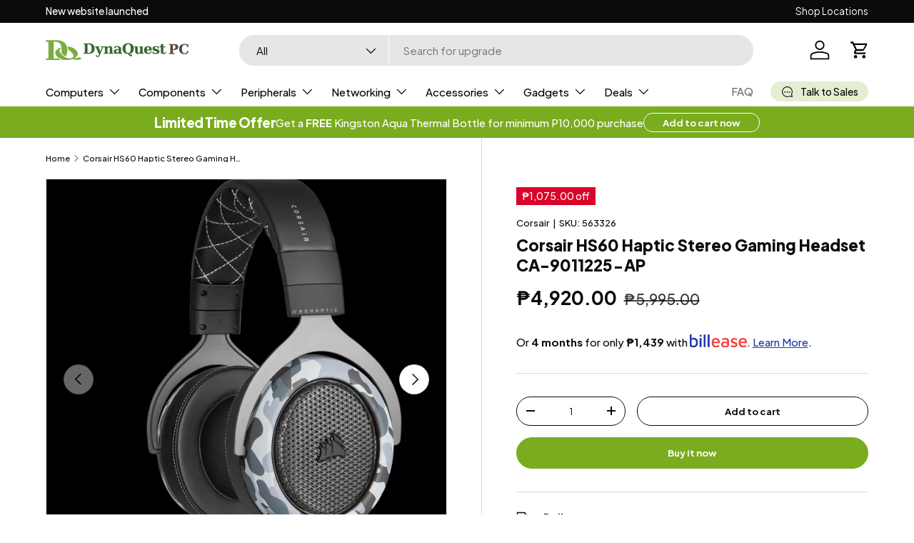

--- FILE ---
content_type: text/html; charset=utf-8
request_url: https://dynaquestpc.com/products/corsair-hs60-haptic-stereo-gaming-ca-9011225-ap
body_size: 35947
content:
<!doctype html>
<html class="no-js" lang="en" dir="ltr">
<head><meta charset="utf-8">
<meta name="viewport" content="width=device-width,initial-scale=1">
<title>Corsair HS60 Haptic Stereo Gaming Headset CA-9011225-AP &ndash; DynaQuest PC</title><link rel="canonical" href="https://dynaquestpc.com/products/corsair-hs60-haptic-stereo-gaming-ca-9011225-ap"><link rel="icon" href="//dynaquestpc.com/cdn/shop/files/favicon_e5c94a17-a62d-48dd-9d9b-46089e3c7bd1.png?crop=center&height=48&v=1704819063&width=48" type="image/png">
  <link rel="apple-touch-icon" href="//dynaquestpc.com/cdn/shop/files/favicon_e5c94a17-a62d-48dd-9d9b-46089e3c7bd1.png?crop=center&height=180&v=1704819063&width=180"><meta name="description" content="Audio Product Headset Audio CUE Software: Yes Surround Sound: No Detachable Microphone: Yes Rechargeable Battery: No Headphone Frequency Response: 20Hz - 20 kHz Headphone Battery Life: N/A Headphone Sensitivity: 111dB (+/-3dB) Headphone Wireless Range: N/A Impedance: 32k Ohms @ 1 kHz Headphone Type: Wired, USB Headphon"><meta property="og:site_name" content="DynaQuest PC">
<meta property="og:url" content="https://dynaquestpc.com/products/corsair-hs60-haptic-stereo-gaming-ca-9011225-ap">
<meta property="og:title" content="Corsair HS60 Haptic Stereo Gaming Headset CA-9011225-AP">
<meta property="og:type" content="product">
<meta property="og:description" content="Audio Product Headset Audio CUE Software: Yes Surround Sound: No Detachable Microphone: Yes Rechargeable Battery: No Headphone Frequency Response: 20Hz - 20 kHz Headphone Battery Life: N/A Headphone Sensitivity: 111dB (+/-3dB) Headphone Wireless Range: N/A Impedance: 32k Ohms @ 1 kHz Headphone Type: Wired, USB Headphon"><meta property="og:image" content="http://dynaquestpc.com/cdn/shop/products/CorsairHS60HapticStereoGamingCA-9011225-AP1.png?crop=center&height=1200&v=1628059692&width=1200">
  <meta property="og:image:secure_url" content="https://dynaquestpc.com/cdn/shop/products/CorsairHS60HapticStereoGamingCA-9011225-AP1.png?crop=center&height=1200&v=1628059692&width=1200">
  <meta property="og:image:width" content="1200">
  <meta property="og:image:height" content="1200"><meta property="og:price:amount" content="4,920.00">
  <meta property="og:price:currency" content="PHP"><meta name="twitter:card" content="summary_large_image">
<meta name="twitter:title" content="Corsair HS60 Haptic Stereo Gaming Headset CA-9011225-AP">
<meta name="twitter:description" content="Audio Product Headset Audio CUE Software: Yes Surround Sound: No Detachable Microphone: Yes Rechargeable Battery: No Headphone Frequency Response: 20Hz - 20 kHz Headphone Battery Life: N/A Headphone Sensitivity: 111dB (+/-3dB) Headphone Wireless Range: N/A Impedance: 32k Ohms @ 1 kHz Headphone Type: Wired, USB Headphon">
<link rel="preload" href="//dynaquestpc.com/cdn/shop/t/4/assets/main.css?v=131442039570320275011706202823" as="style"><style data-shopify>
@font-face {
  font-family: Inter;
  font-weight: 400;
  font-style: normal;
  font-display: swap;
  src: url("//dynaquestpc.com/cdn/fonts/inter/inter_n4.b2a3f24c19b4de56e8871f609e73ca7f6d2e2bb9.woff2") format("woff2"),
       url("//dynaquestpc.com/cdn/fonts/inter/inter_n4.af8052d517e0c9ffac7b814872cecc27ae1fa132.woff") format("woff");
}
@font-face {
  font-family: Inter;
  font-weight: 700;
  font-style: normal;
  font-display: swap;
  src: url("//dynaquestpc.com/cdn/fonts/inter/inter_n7.02711e6b374660cfc7915d1afc1c204e633421e4.woff2") format("woff2"),
       url("//dynaquestpc.com/cdn/fonts/inter/inter_n7.6dab87426f6b8813070abd79972ceaf2f8d3b012.woff") format("woff");
}
@font-face {
  font-family: Inter;
  font-weight: 400;
  font-style: italic;
  font-display: swap;
  src: url("//dynaquestpc.com/cdn/fonts/inter/inter_i4.feae1981dda792ab80d117249d9c7e0f1017e5b3.woff2") format("woff2"),
       url("//dynaquestpc.com/cdn/fonts/inter/inter_i4.62773b7113d5e5f02c71486623cf828884c85c6e.woff") format("woff");
}
@font-face {
  font-family: Inter;
  font-weight: 700;
  font-style: italic;
  font-display: swap;
  src: url("//dynaquestpc.com/cdn/fonts/inter/inter_i7.b377bcd4cc0f160622a22d638ae7e2cd9b86ea4c.woff2") format("woff2"),
       url("//dynaquestpc.com/cdn/fonts/inter/inter_i7.7c69a6a34e3bb44fcf6f975857e13b9a9b25beb4.woff") format("woff");
}
@font-face {
  font-family: Inter;
  font-weight: 700;
  font-style: normal;
  font-display: swap;
  src: url("//dynaquestpc.com/cdn/fonts/inter/inter_n7.02711e6b374660cfc7915d1afc1c204e633421e4.woff2") format("woff2"),
       url("//dynaquestpc.com/cdn/fonts/inter/inter_n7.6dab87426f6b8813070abd79972ceaf2f8d3b012.woff") format("woff");
}
@font-face {
  font-family: Inter;
  font-weight: 400;
  font-style: normal;
  font-display: swap;
  src: url("//dynaquestpc.com/cdn/fonts/inter/inter_n4.b2a3f24c19b4de56e8871f609e73ca7f6d2e2bb9.woff2") format("woff2"),
       url("//dynaquestpc.com/cdn/fonts/inter/inter_n4.af8052d517e0c9ffac7b814872cecc27ae1fa132.woff") format("woff");
}
:root {
      --bg-color: 255 255 255 / 1.0;
      --bg-color-og: 255 255 255 / 1.0;
      --heading-color: 13 10 11;
      --text-color: 13 10 11;
      --text-color-og: 13 10 11;
      --scrollbar-color: 13 10 11;
      --link-color: 13 10 11;
      --link-color-og: 13 10 11;
      --star-color: 121 172 30;--swatch-border-color-default: 207 206 206;
        --swatch-border-color-active: 134 133 133;
        --swatch-card-size: 24px;
        --swatch-variant-picker-size: 32px;--color-scheme-1-bg: 245 245 245 / 1.0;
      --color-scheme-1-grad: linear-gradient(180deg, rgba(245, 245, 245, 1), rgba(245, 245, 245, 1) 100%);
      --color-scheme-1-heading: 13 10 11;
      --color-scheme-1-text: 13 10 11;
      --color-scheme-1-btn-bg: 121 172 30;
      --color-scheme-1-btn-text: 255 255 255;
      --color-scheme-1-btn-bg-hover: 149 191 72;--color-scheme-2-bg: 13 10 11 / 1.0;
      --color-scheme-2-grad: linear-gradient(225deg, rgba(13, 10, 11, 1), rgba(13, 10, 11, 1) 100%);
      --color-scheme-2-heading: 255 255 255;
      --color-scheme-2-text: 255 255 255;
      --color-scheme-2-btn-bg: 121 172 30;
      --color-scheme-2-btn-text: 255 255 255;
      --color-scheme-2-btn-bg-hover: 149 191 72;--color-scheme-3-bg: 121 172 30 / 1.0;
      --color-scheme-3-grad: linear-gradient(46deg, rgba(121, 172, 30, 1) 8%, rgba(121, 172, 30, 1) 100%);
      --color-scheme-3-heading: 255 255 255;
      --color-scheme-3-text: 255 255 255;
      --color-scheme-3-btn-bg: 13 10 11;
      --color-scheme-3-btn-text: 255 255 255;
      --color-scheme-3-btn-bg-hover: 57 54 56;

      --drawer-bg-color: 255 255 255 / 1.0;
      --drawer-text-color: 13 10 11;

      --panel-bg-color: 250 250 250 / 1.0;
      --panel-heading-color: 13 10 11;
      --panel-text-color: 13 10 11;

      --in-stock-text-color: 109 155 27;
      --low-stock-text-color: 232 104 64;
      --very-low-stock-text-color: 185 40 32;
      --no-stock-text-color: 119 119 119;
      --no-stock-backordered-text-color: 119 119 119;

      --error-bg-color: 241 212 210;
      --error-text-color: 185 40 32;
      --success-bg-color: 228 238 210;
      --success-text-color: 109 155 27;
      --info-bg-color: 228 238 210;
      --info-text-color: 13 10 11;

      --heading-font-family: Inter, sans-serif;
      --heading-font-style: normal;
      --heading-font-weight: 700;
      --heading-scale-start: 4;

      --navigation-font-family: Inter, sans-serif;
      --navigation-font-style: normal;
      --navigation-font-weight: 400;--heading-text-transform: none;
--subheading-text-transform: none;
      --body-font-family: Inter, sans-serif;
      --body-font-style: normal;
      --body-font-weight: 400;
      --body-font-size: 15;

      --section-gap: 48;
      --heading-gap: calc(8 * var(--space-unit));--grid-column-gap: 20px;--btn-bg-color: 121 172 30;
      --btn-bg-hover-color: 149 191 72;
      --btn-text-color: 255 255 255;
      --btn-bg-color-og: 121 172 30;
      --btn-text-color-og: 255 255 255;
      --btn-alt-bg-color: 255 255 255;
      --btn-alt-bg-alpha: 1.0;
      --btn-alt-text-color: 13 10 11;
      --btn-border-width: 1px;
      --btn-padding-y: 12px;

      
      --btn-border-radius: 27px;
      

      --btn-lg-border-radius: 50%;
      --btn-icon-border-radius: 50%;
      --input-with-btn-inner-radius: var(--btn-border-radius);

      --input-bg-color: 255 255 255 / 1.0;
      --input-text-color: 13 10 11;
      --input-border-width: 1px;
      --input-border-radius: 26px;
      --textarea-border-radius: 12px;
      --input-border-radius: 27px;
      --input-lg-border-radius: 33px;
      --input-bg-color-diff-3: #f7f7f7;
      --input-bg-color-diff-6: #f0f0f0;

      --modal-border-radius: 16px;
      --modal-overlay-color: 0 0 0;
      --modal-overlay-opacity: 0.4;
      --drawer-border-radius: 16px;
      --overlay-border-radius: 16px;--custom-label-bg-color: 255 241 118;
      --custom-label-text-color: 13 10 11;--sale-label-bg-color: 217 4 41;
      --sale-label-text-color: 255 255 255;--sold-out-label-bg-color: 234 233 236;
      --sold-out-label-text-color: 13 10 11;--new-label-bg-color: 255 143 0;
      --new-label-text-color: 255 255 255;--preorder-label-bg-color: 128 222 234;
      --preorder-label-text-color: 13 10 11;

      --page-width: 1410px;
      --gutter-sm: 20px;
      --gutter-md: 32px;
      --gutter-lg: 64px;

      --payment-terms-bg-color: #ffffff;

      --coll-card-bg-color: #f7f7f7;
      --coll-card-border-color: #f2f2f2;
        
          --aos-animate-duration: 0.6s;
        

        
          --aos-min-width: 0;
        
      

      --reading-width: 48em;
    }

    @media (max-width: 769px) {
      :root {
        --reading-width: 36em;
      }
    }
  </style><link rel="preconnect" href="https://fonts.googleapis.com">
  <link rel="preconnect" href="https://fonts.gstatic.com" crossorigin="">
  <link href="https://fonts.googleapis.com/css2?family=Plus+Jakarta+Sans:wght@400;500;700;800&amp;display=swap" rel="stylesheet">
  <link rel="stylesheet" href="//dynaquestpc.com/cdn/shop/t/4/assets/custom.css?v=40772462912468775741764690943">
  <link rel="stylesheet" href="//dynaquestpc.com/cdn/shop/t/4/assets/main.css?v=131442039570320275011706202823">
  <script src="//dynaquestpc.com/cdn/shop/t/4/assets/main.js?v=15196979400931759961706202824" defer="defer"></script><link rel="preload" href="//dynaquestpc.com/cdn/fonts/inter/inter_n4.b2a3f24c19b4de56e8871f609e73ca7f6d2e2bb9.woff2" as="font" type="font/woff2" crossorigin fetchpriority="high"><link rel="preload" href="//dynaquestpc.com/cdn/fonts/inter/inter_n7.02711e6b374660cfc7915d1afc1c204e633421e4.woff2" as="font" type="font/woff2" crossorigin fetchpriority="high"><link rel="stylesheet" href="//dynaquestpc.com/cdn/shop/t/4/assets/swatches.css?v=160008952720300583761704951214" media="print" onload="this.media='all'">
    <noscript><link rel="stylesheet" href="//dynaquestpc.com/cdn/shop/t/4/assets/swatches.css?v=160008952720300583761704951214"></noscript><script>window.performance && window.performance.mark && window.performance.mark('shopify.content_for_header.start');</script><meta id="shopify-digital-wallet" name="shopify-digital-wallet" content="/22277667/digital_wallets/dialog">
<link rel="alternate" type="application/json+oembed" href="https://dynaquestpc.com/products/corsair-hs60-haptic-stereo-gaming-ca-9011225-ap.oembed">
<script async="async" src="/checkouts/internal/preloads.js?locale=en-PH"></script>
<script id="shopify-features" type="application/json">{"accessToken":"007071a60a10f0b598be501d456eddf9","betas":["rich-media-storefront-analytics"],"domain":"dynaquestpc.com","predictiveSearch":true,"shopId":22277667,"locale":"en"}</script>
<script>var Shopify = Shopify || {};
Shopify.shop = "dynaquest-pc.myshopify.com";
Shopify.locale = "en";
Shopify.currency = {"active":"PHP","rate":"1.0"};
Shopify.country = "PH";
Shopify.theme = {"name":"Enterprise","id":163148366117,"schema_name":"Enterprise","schema_version":"1.4.2","theme_store_id":1657,"role":"main"};
Shopify.theme.handle = "null";
Shopify.theme.style = {"id":null,"handle":null};
Shopify.cdnHost = "dynaquestpc.com/cdn";
Shopify.routes = Shopify.routes || {};
Shopify.routes.root = "/";</script>
<script type="module">!function(o){(o.Shopify=o.Shopify||{}).modules=!0}(window);</script>
<script>!function(o){function n(){var o=[];function n(){o.push(Array.prototype.slice.apply(arguments))}return n.q=o,n}var t=o.Shopify=o.Shopify||{};t.loadFeatures=n(),t.autoloadFeatures=n()}(window);</script>
<script id="shop-js-analytics" type="application/json">{"pageType":"product"}</script>
<script defer="defer" async type="module" src="//dynaquestpc.com/cdn/shopifycloud/shop-js/modules/v2/client.init-shop-cart-sync_WVOgQShq.en.esm.js"></script>
<script defer="defer" async type="module" src="//dynaquestpc.com/cdn/shopifycloud/shop-js/modules/v2/chunk.common_C_13GLB1.esm.js"></script>
<script defer="defer" async type="module" src="//dynaquestpc.com/cdn/shopifycloud/shop-js/modules/v2/chunk.modal_CLfMGd0m.esm.js"></script>
<script type="module">
  await import("//dynaquestpc.com/cdn/shopifycloud/shop-js/modules/v2/client.init-shop-cart-sync_WVOgQShq.en.esm.js");
await import("//dynaquestpc.com/cdn/shopifycloud/shop-js/modules/v2/chunk.common_C_13GLB1.esm.js");
await import("//dynaquestpc.com/cdn/shopifycloud/shop-js/modules/v2/chunk.modal_CLfMGd0m.esm.js");

  window.Shopify.SignInWithShop?.initShopCartSync?.({"fedCMEnabled":true,"windoidEnabled":true});

</script>
<script>(function() {
  var isLoaded = false;
  function asyncLoad() {
    if (isLoaded) return;
    isLoaded = true;
    var urls = ["https:\/\/chimpstatic.com\/mcjs-connected\/js\/users\/d9dcf0765fdbfbbddb972e000\/b55315f03bb74b98babdee2d2.js?shop=dynaquest-pc.myshopify.com"];
    for (var i = 0; i < urls.length; i++) {
      var s = document.createElement('script');
      s.type = 'text/javascript';
      s.async = true;
      s.src = urls[i];
      var x = document.getElementsByTagName('script')[0];
      x.parentNode.insertBefore(s, x);
    }
  };
  if(window.attachEvent) {
    window.attachEvent('onload', asyncLoad);
  } else {
    window.addEventListener('load', asyncLoad, false);
  }
})();</script>
<script id="__st">var __st={"a":22277667,"offset":28800,"reqid":"03c3ce49-4f93-45b6-a835-b2f1b151fd79-1769536508","pageurl":"dynaquestpc.com\/products\/corsair-hs60-haptic-stereo-gaming-ca-9011225-ap","u":"701ab2226609","p":"product","rtyp":"product","rid":6609630134357};</script>
<script>window.ShopifyPaypalV4VisibilityTracking = true;</script>
<script id="captcha-bootstrap">!function(){'use strict';const t='contact',e='account',n='new_comment',o=[[t,t],['blogs',n],['comments',n],[t,'customer']],c=[[e,'customer_login'],[e,'guest_login'],[e,'recover_customer_password'],[e,'create_customer']],r=t=>t.map((([t,e])=>`form[action*='/${t}']:not([data-nocaptcha='true']) input[name='form_type'][value='${e}']`)).join(','),a=t=>()=>t?[...document.querySelectorAll(t)].map((t=>t.form)):[];function s(){const t=[...o],e=r(t);return a(e)}const i='password',u='form_key',d=['recaptcha-v3-token','g-recaptcha-response','h-captcha-response',i],f=()=>{try{return window.sessionStorage}catch{return}},m='__shopify_v',_=t=>t.elements[u];function p(t,e,n=!1){try{const o=window.sessionStorage,c=JSON.parse(o.getItem(e)),{data:r}=function(t){const{data:e,action:n}=t;return t[m]||n?{data:e,action:n}:{data:t,action:n}}(c);for(const[e,n]of Object.entries(r))t.elements[e]&&(t.elements[e].value=n);n&&o.removeItem(e)}catch(o){console.error('form repopulation failed',{error:o})}}const l='form_type',E='cptcha';function T(t){t.dataset[E]=!0}const w=window,h=w.document,L='Shopify',v='ce_forms',y='captcha';let A=!1;((t,e)=>{const n=(g='f06e6c50-85a8-45c8-87d0-21a2b65856fe',I='https://cdn.shopify.com/shopifycloud/storefront-forms-hcaptcha/ce_storefront_forms_captcha_hcaptcha.v1.5.2.iife.js',D={infoText:'Protected by hCaptcha',privacyText:'Privacy',termsText:'Terms'},(t,e,n)=>{const o=w[L][v],c=o.bindForm;if(c)return c(t,g,e,D).then(n);var r;o.q.push([[t,g,e,D],n]),r=I,A||(h.body.append(Object.assign(h.createElement('script'),{id:'captcha-provider',async:!0,src:r})),A=!0)});var g,I,D;w[L]=w[L]||{},w[L][v]=w[L][v]||{},w[L][v].q=[],w[L][y]=w[L][y]||{},w[L][y].protect=function(t,e){n(t,void 0,e),T(t)},Object.freeze(w[L][y]),function(t,e,n,w,h,L){const[v,y,A,g]=function(t,e,n){const i=e?o:[],u=t?c:[],d=[...i,...u],f=r(d),m=r(i),_=r(d.filter((([t,e])=>n.includes(e))));return[a(f),a(m),a(_),s()]}(w,h,L),I=t=>{const e=t.target;return e instanceof HTMLFormElement?e:e&&e.form},D=t=>v().includes(t);t.addEventListener('submit',(t=>{const e=I(t);if(!e)return;const n=D(e)&&!e.dataset.hcaptchaBound&&!e.dataset.recaptchaBound,o=_(e),c=g().includes(e)&&(!o||!o.value);(n||c)&&t.preventDefault(),c&&!n&&(function(t){try{if(!f())return;!function(t){const e=f();if(!e)return;const n=_(t);if(!n)return;const o=n.value;o&&e.removeItem(o)}(t);const e=Array.from(Array(32),(()=>Math.random().toString(36)[2])).join('');!function(t,e){_(t)||t.append(Object.assign(document.createElement('input'),{type:'hidden',name:u})),t.elements[u].value=e}(t,e),function(t,e){const n=f();if(!n)return;const o=[...t.querySelectorAll(`input[type='${i}']`)].map((({name:t})=>t)),c=[...d,...o],r={};for(const[a,s]of new FormData(t).entries())c.includes(a)||(r[a]=s);n.setItem(e,JSON.stringify({[m]:1,action:t.action,data:r}))}(t,e)}catch(e){console.error('failed to persist form',e)}}(e),e.submit())}));const S=(t,e)=>{t&&!t.dataset[E]&&(n(t,e.some((e=>e===t))),T(t))};for(const o of['focusin','change'])t.addEventListener(o,(t=>{const e=I(t);D(e)&&S(e,y())}));const B=e.get('form_key'),M=e.get(l),P=B&&M;t.addEventListener('DOMContentLoaded',(()=>{const t=y();if(P)for(const e of t)e.elements[l].value===M&&p(e,B);[...new Set([...A(),...v().filter((t=>'true'===t.dataset.shopifyCaptcha))])].forEach((e=>S(e,t)))}))}(h,new URLSearchParams(w.location.search),n,t,e,['guest_login'])})(!0,!0)}();</script>
<script integrity="sha256-4kQ18oKyAcykRKYeNunJcIwy7WH5gtpwJnB7kiuLZ1E=" data-source-attribution="shopify.loadfeatures" defer="defer" src="//dynaquestpc.com/cdn/shopifycloud/storefront/assets/storefront/load_feature-a0a9edcb.js" crossorigin="anonymous"></script>
<script data-source-attribution="shopify.dynamic_checkout.dynamic.init">var Shopify=Shopify||{};Shopify.PaymentButton=Shopify.PaymentButton||{isStorefrontPortableWallets:!0,init:function(){window.Shopify.PaymentButton.init=function(){};var t=document.createElement("script");t.src="https://dynaquestpc.com/cdn/shopifycloud/portable-wallets/latest/portable-wallets.en.js",t.type="module",document.head.appendChild(t)}};
</script>
<script data-source-attribution="shopify.dynamic_checkout.buyer_consent">
  function portableWalletsHideBuyerConsent(e){var t=document.getElementById("shopify-buyer-consent"),n=document.getElementById("shopify-subscription-policy-button");t&&n&&(t.classList.add("hidden"),t.setAttribute("aria-hidden","true"),n.removeEventListener("click",e))}function portableWalletsShowBuyerConsent(e){var t=document.getElementById("shopify-buyer-consent"),n=document.getElementById("shopify-subscription-policy-button");t&&n&&(t.classList.remove("hidden"),t.removeAttribute("aria-hidden"),n.addEventListener("click",e))}window.Shopify?.PaymentButton&&(window.Shopify.PaymentButton.hideBuyerConsent=portableWalletsHideBuyerConsent,window.Shopify.PaymentButton.showBuyerConsent=portableWalletsShowBuyerConsent);
</script>
<script>
  function portableWalletsCleanup(e){e&&e.src&&console.error("Failed to load portable wallets script "+e.src);var t=document.querySelectorAll("shopify-accelerated-checkout .shopify-payment-button__skeleton, shopify-accelerated-checkout-cart .wallet-cart-button__skeleton"),e=document.getElementById("shopify-buyer-consent");for(let e=0;e<t.length;e++)t[e].remove();e&&e.remove()}function portableWalletsNotLoadedAsModule(e){e instanceof ErrorEvent&&"string"==typeof e.message&&e.message.includes("import.meta")&&"string"==typeof e.filename&&e.filename.includes("portable-wallets")&&(window.removeEventListener("error",portableWalletsNotLoadedAsModule),window.Shopify.PaymentButton.failedToLoad=e,"loading"===document.readyState?document.addEventListener("DOMContentLoaded",window.Shopify.PaymentButton.init):window.Shopify.PaymentButton.init())}window.addEventListener("error",portableWalletsNotLoadedAsModule);
</script>

<script type="module" src="https://dynaquestpc.com/cdn/shopifycloud/portable-wallets/latest/portable-wallets.en.js" onError="portableWalletsCleanup(this)" crossorigin="anonymous"></script>
<script nomodule>
  document.addEventListener("DOMContentLoaded", portableWalletsCleanup);
</script>

<link id="shopify-accelerated-checkout-styles" rel="stylesheet" media="screen" href="https://dynaquestpc.com/cdn/shopifycloud/portable-wallets/latest/accelerated-checkout-backwards-compat.css" crossorigin="anonymous">
<style id="shopify-accelerated-checkout-cart">
        #shopify-buyer-consent {
  margin-top: 1em;
  display: inline-block;
  width: 100%;
}

#shopify-buyer-consent.hidden {
  display: none;
}

#shopify-subscription-policy-button {
  background: none;
  border: none;
  padding: 0;
  text-decoration: underline;
  font-size: inherit;
  cursor: pointer;
}

#shopify-subscription-policy-button::before {
  box-shadow: none;
}

      </style>
<script id="sections-script" data-sections="header" defer="defer" src="//dynaquestpc.com/cdn/shop/t/4/compiled_assets/scripts.js?v=5209"></script>
<script>window.performance && window.performance.mark && window.performance.mark('shopify.content_for_header.end');</script>
<script src="//dynaquestpc.com/cdn/shop/t/4/assets/blur-messages.js?v=98620774460636405321702481495" defer="defer"></script>
    <script src="//dynaquestpc.com/cdn/shop/t/4/assets/animate-on-scroll.js?v=15249566486942820451702481495" defer="defer"></script>
    <link rel="stylesheet" href="//dynaquestpc.com/cdn/shop/t/4/assets/animate-on-scroll.css?v=116194678796051782541702481495">
  

  <script>document.documentElement.className = document.documentElement.className.replace('no-js', 'js');</script><!-- CC Custom Head Start --><!-- Hotjar Tracking Code for https://dynaquestpc.com/ -->
<script>
    (function(h,o,t,j,a,r){
        h.hj=h.hj||function(){(h.hj.q=h.hj.q||[]).push(arguments)};
        h._hjSettings={hjid:3853634,hjsv:6};
        a=o.getElementsByTagName('head')[0];
        r=o.createElement('script');r.async=1;
        r.src=t+h._hjSettings.hjid+j+h._hjSettings.hjsv;
        a.appendChild(r);
    })(window,document,'https://static.hotjar.com/c/hotjar-','.js?sv=');
</script><!-- CC Custom Head End --><link href="https://monorail-edge.shopifysvc.com" rel="dns-prefetch">
<script>(function(){if ("sendBeacon" in navigator && "performance" in window) {try {var session_token_from_headers = performance.getEntriesByType('navigation')[0].serverTiming.find(x => x.name == '_s').description;} catch {var session_token_from_headers = undefined;}var session_cookie_matches = document.cookie.match(/_shopify_s=([^;]*)/);var session_token_from_cookie = session_cookie_matches && session_cookie_matches.length === 2 ? session_cookie_matches[1] : "";var session_token = session_token_from_headers || session_token_from_cookie || "";function handle_abandonment_event(e) {var entries = performance.getEntries().filter(function(entry) {return /monorail-edge.shopifysvc.com/.test(entry.name);});if (!window.abandonment_tracked && entries.length === 0) {window.abandonment_tracked = true;var currentMs = Date.now();var navigation_start = performance.timing.navigationStart;var payload = {shop_id: 22277667,url: window.location.href,navigation_start,duration: currentMs - navigation_start,session_token,page_type: "product"};window.navigator.sendBeacon("https://monorail-edge.shopifysvc.com/v1/produce", JSON.stringify({schema_id: "online_store_buyer_site_abandonment/1.1",payload: payload,metadata: {event_created_at_ms: currentMs,event_sent_at_ms: currentMs}}));}}window.addEventListener('pagehide', handle_abandonment_event);}}());</script>
<script id="web-pixels-manager-setup">(function e(e,d,r,n,o){if(void 0===o&&(o={}),!Boolean(null===(a=null===(i=window.Shopify)||void 0===i?void 0:i.analytics)||void 0===a?void 0:a.replayQueue)){var i,a;window.Shopify=window.Shopify||{};var t=window.Shopify;t.analytics=t.analytics||{};var s=t.analytics;s.replayQueue=[],s.publish=function(e,d,r){return s.replayQueue.push([e,d,r]),!0};try{self.performance.mark("wpm:start")}catch(e){}var l=function(){var e={modern:/Edge?\/(1{2}[4-9]|1[2-9]\d|[2-9]\d{2}|\d{4,})\.\d+(\.\d+|)|Firefox\/(1{2}[4-9]|1[2-9]\d|[2-9]\d{2}|\d{4,})\.\d+(\.\d+|)|Chrom(ium|e)\/(9{2}|\d{3,})\.\d+(\.\d+|)|(Maci|X1{2}).+ Version\/(15\.\d+|(1[6-9]|[2-9]\d|\d{3,})\.\d+)([,.]\d+|)( \(\w+\)|)( Mobile\/\w+|) Safari\/|Chrome.+OPR\/(9{2}|\d{3,})\.\d+\.\d+|(CPU[ +]OS|iPhone[ +]OS|CPU[ +]iPhone|CPU IPhone OS|CPU iPad OS)[ +]+(15[._]\d+|(1[6-9]|[2-9]\d|\d{3,})[._]\d+)([._]\d+|)|Android:?[ /-](13[3-9]|1[4-9]\d|[2-9]\d{2}|\d{4,})(\.\d+|)(\.\d+|)|Android.+Firefox\/(13[5-9]|1[4-9]\d|[2-9]\d{2}|\d{4,})\.\d+(\.\d+|)|Android.+Chrom(ium|e)\/(13[3-9]|1[4-9]\d|[2-9]\d{2}|\d{4,})\.\d+(\.\d+|)|SamsungBrowser\/([2-9]\d|\d{3,})\.\d+/,legacy:/Edge?\/(1[6-9]|[2-9]\d|\d{3,})\.\d+(\.\d+|)|Firefox\/(5[4-9]|[6-9]\d|\d{3,})\.\d+(\.\d+|)|Chrom(ium|e)\/(5[1-9]|[6-9]\d|\d{3,})\.\d+(\.\d+|)([\d.]+$|.*Safari\/(?![\d.]+ Edge\/[\d.]+$))|(Maci|X1{2}).+ Version\/(10\.\d+|(1[1-9]|[2-9]\d|\d{3,})\.\d+)([,.]\d+|)( \(\w+\)|)( Mobile\/\w+|) Safari\/|Chrome.+OPR\/(3[89]|[4-9]\d|\d{3,})\.\d+\.\d+|(CPU[ +]OS|iPhone[ +]OS|CPU[ +]iPhone|CPU IPhone OS|CPU iPad OS)[ +]+(10[._]\d+|(1[1-9]|[2-9]\d|\d{3,})[._]\d+)([._]\d+|)|Android:?[ /-](13[3-9]|1[4-9]\d|[2-9]\d{2}|\d{4,})(\.\d+|)(\.\d+|)|Mobile Safari.+OPR\/([89]\d|\d{3,})\.\d+\.\d+|Android.+Firefox\/(13[5-9]|1[4-9]\d|[2-9]\d{2}|\d{4,})\.\d+(\.\d+|)|Android.+Chrom(ium|e)\/(13[3-9]|1[4-9]\d|[2-9]\d{2}|\d{4,})\.\d+(\.\d+|)|Android.+(UC? ?Browser|UCWEB|U3)[ /]?(15\.([5-9]|\d{2,})|(1[6-9]|[2-9]\d|\d{3,})\.\d+)\.\d+|SamsungBrowser\/(5\.\d+|([6-9]|\d{2,})\.\d+)|Android.+MQ{2}Browser\/(14(\.(9|\d{2,})|)|(1[5-9]|[2-9]\d|\d{3,})(\.\d+|))(\.\d+|)|K[Aa][Ii]OS\/(3\.\d+|([4-9]|\d{2,})\.\d+)(\.\d+|)/},d=e.modern,r=e.legacy,n=navigator.userAgent;return n.match(d)?"modern":n.match(r)?"legacy":"unknown"}(),u="modern"===l?"modern":"legacy",c=(null!=n?n:{modern:"",legacy:""})[u],f=function(e){return[e.baseUrl,"/wpm","/b",e.hashVersion,"modern"===e.buildTarget?"m":"l",".js"].join("")}({baseUrl:d,hashVersion:r,buildTarget:u}),m=function(e){var d=e.version,r=e.bundleTarget,n=e.surface,o=e.pageUrl,i=e.monorailEndpoint;return{emit:function(e){var a=e.status,t=e.errorMsg,s=(new Date).getTime(),l=JSON.stringify({metadata:{event_sent_at_ms:s},events:[{schema_id:"web_pixels_manager_load/3.1",payload:{version:d,bundle_target:r,page_url:o,status:a,surface:n,error_msg:t},metadata:{event_created_at_ms:s}}]});if(!i)return console&&console.warn&&console.warn("[Web Pixels Manager] No Monorail endpoint provided, skipping logging."),!1;try{return self.navigator.sendBeacon.bind(self.navigator)(i,l)}catch(e){}var u=new XMLHttpRequest;try{return u.open("POST",i,!0),u.setRequestHeader("Content-Type","text/plain"),u.send(l),!0}catch(e){return console&&console.warn&&console.warn("[Web Pixels Manager] Got an unhandled error while logging to Monorail."),!1}}}}({version:r,bundleTarget:l,surface:e.surface,pageUrl:self.location.href,monorailEndpoint:e.monorailEndpoint});try{o.browserTarget=l,function(e){var d=e.src,r=e.async,n=void 0===r||r,o=e.onload,i=e.onerror,a=e.sri,t=e.scriptDataAttributes,s=void 0===t?{}:t,l=document.createElement("script"),u=document.querySelector("head"),c=document.querySelector("body");if(l.async=n,l.src=d,a&&(l.integrity=a,l.crossOrigin="anonymous"),s)for(var f in s)if(Object.prototype.hasOwnProperty.call(s,f))try{l.dataset[f]=s[f]}catch(e){}if(o&&l.addEventListener("load",o),i&&l.addEventListener("error",i),u)u.appendChild(l);else{if(!c)throw new Error("Did not find a head or body element to append the script");c.appendChild(l)}}({src:f,async:!0,onload:function(){if(!function(){var e,d;return Boolean(null===(d=null===(e=window.Shopify)||void 0===e?void 0:e.analytics)||void 0===d?void 0:d.initialized)}()){var d=window.webPixelsManager.init(e)||void 0;if(d){var r=window.Shopify.analytics;r.replayQueue.forEach((function(e){var r=e[0],n=e[1],o=e[2];d.publishCustomEvent(r,n,o)})),r.replayQueue=[],r.publish=d.publishCustomEvent,r.visitor=d.visitor,r.initialized=!0}}},onerror:function(){return m.emit({status:"failed",errorMsg:"".concat(f," has failed to load")})},sri:function(e){var d=/^sha384-[A-Za-z0-9+/=]+$/;return"string"==typeof e&&d.test(e)}(c)?c:"",scriptDataAttributes:o}),m.emit({status:"loading"})}catch(e){m.emit({status:"failed",errorMsg:(null==e?void 0:e.message)||"Unknown error"})}}})({shopId: 22277667,storefrontBaseUrl: "https://dynaquestpc.com",extensionsBaseUrl: "https://extensions.shopifycdn.com/cdn/shopifycloud/web-pixels-manager",monorailEndpoint: "https://monorail-edge.shopifysvc.com/unstable/produce_batch",surface: "storefront-renderer",enabledBetaFlags: ["2dca8a86"],webPixelsConfigList: [{"id":"832110885","configuration":"{\"config\":\"{\\\"pixel_id\\\":\\\"G-X5N966WTWX\\\",\\\"gtag_events\\\":[{\\\"type\\\":\\\"purchase\\\",\\\"action_label\\\":\\\"G-X5N966WTWX\\\"},{\\\"type\\\":\\\"page_view\\\",\\\"action_label\\\":\\\"G-X5N966WTWX\\\"},{\\\"type\\\":\\\"view_item\\\",\\\"action_label\\\":\\\"G-X5N966WTWX\\\"},{\\\"type\\\":\\\"search\\\",\\\"action_label\\\":\\\"G-X5N966WTWX\\\"},{\\\"type\\\":\\\"add_to_cart\\\",\\\"action_label\\\":\\\"G-X5N966WTWX\\\"},{\\\"type\\\":\\\"begin_checkout\\\",\\\"action_label\\\":\\\"G-X5N966WTWX\\\"},{\\\"type\\\":\\\"add_payment_info\\\",\\\"action_label\\\":\\\"G-X5N966WTWX\\\"}],\\\"enable_monitoring_mode\\\":false}\"}","eventPayloadVersion":"v1","runtimeContext":"OPEN","scriptVersion":"b2a88bafab3e21179ed38636efcd8a93","type":"APP","apiClientId":1780363,"privacyPurposes":[],"dataSharingAdjustments":{"protectedCustomerApprovalScopes":["read_customer_address","read_customer_email","read_customer_name","read_customer_personal_data","read_customer_phone"]}},{"id":"shopify-app-pixel","configuration":"{}","eventPayloadVersion":"v1","runtimeContext":"STRICT","scriptVersion":"0450","apiClientId":"shopify-pixel","type":"APP","privacyPurposes":["ANALYTICS","MARKETING"]},{"id":"shopify-custom-pixel","eventPayloadVersion":"v1","runtimeContext":"LAX","scriptVersion":"0450","apiClientId":"shopify-pixel","type":"CUSTOM","privacyPurposes":["ANALYTICS","MARKETING"]}],isMerchantRequest: false,initData: {"shop":{"name":"DynaQuest PC","paymentSettings":{"currencyCode":"PHP"},"myshopifyDomain":"dynaquest-pc.myshopify.com","countryCode":"PH","storefrontUrl":"https:\/\/dynaquestpc.com"},"customer":null,"cart":null,"checkout":null,"productVariants":[{"price":{"amount":4920.0,"currencyCode":"PHP"},"product":{"title":"Corsair HS60 Haptic Stereo Gaming Headset CA-9011225-AP","vendor":"Corsair","id":"6609630134357","untranslatedTitle":"Corsair HS60 Haptic Stereo Gaming Headset CA-9011225-AP","url":"\/products\/corsair-hs60-haptic-stereo-gaming-ca-9011225-ap","type":"Gaming Headset"},"id":"39489044938837","image":{"src":"\/\/dynaquestpc.com\/cdn\/shop\/products\/CorsairHS60HapticStereoGamingCA-9011225-AP1.png?v=1628059692"},"sku":"563326","title":"Default Title","untranslatedTitle":"Default Title"}],"purchasingCompany":null},},"https://dynaquestpc.com/cdn","fcfee988w5aeb613cpc8e4bc33m6693e112",{"modern":"","legacy":""},{"shopId":"22277667","storefrontBaseUrl":"https:\/\/dynaquestpc.com","extensionBaseUrl":"https:\/\/extensions.shopifycdn.com\/cdn\/shopifycloud\/web-pixels-manager","surface":"storefront-renderer","enabledBetaFlags":"[\"2dca8a86\"]","isMerchantRequest":"false","hashVersion":"fcfee988w5aeb613cpc8e4bc33m6693e112","publish":"custom","events":"[[\"page_viewed\",{}],[\"product_viewed\",{\"productVariant\":{\"price\":{\"amount\":4920.0,\"currencyCode\":\"PHP\"},\"product\":{\"title\":\"Corsair HS60 Haptic Stereo Gaming Headset CA-9011225-AP\",\"vendor\":\"Corsair\",\"id\":\"6609630134357\",\"untranslatedTitle\":\"Corsair HS60 Haptic Stereo Gaming Headset CA-9011225-AP\",\"url\":\"\/products\/corsair-hs60-haptic-stereo-gaming-ca-9011225-ap\",\"type\":\"Gaming Headset\"},\"id\":\"39489044938837\",\"image\":{\"src\":\"\/\/dynaquestpc.com\/cdn\/shop\/products\/CorsairHS60HapticStereoGamingCA-9011225-AP1.png?v=1628059692\"},\"sku\":\"563326\",\"title\":\"Default Title\",\"untranslatedTitle\":\"Default Title\"}}]]"});</script><script>
  window.ShopifyAnalytics = window.ShopifyAnalytics || {};
  window.ShopifyAnalytics.meta = window.ShopifyAnalytics.meta || {};
  window.ShopifyAnalytics.meta.currency = 'PHP';
  var meta = {"product":{"id":6609630134357,"gid":"gid:\/\/shopify\/Product\/6609630134357","vendor":"Corsair","type":"Gaming Headset","handle":"corsair-hs60-haptic-stereo-gaming-ca-9011225-ap","variants":[{"id":39489044938837,"price":492000,"name":"Corsair HS60 Haptic Stereo Gaming Headset CA-9011225-AP","public_title":null,"sku":"563326"}],"remote":false},"page":{"pageType":"product","resourceType":"product","resourceId":6609630134357,"requestId":"03c3ce49-4f93-45b6-a835-b2f1b151fd79-1769536508"}};
  for (var attr in meta) {
    window.ShopifyAnalytics.meta[attr] = meta[attr];
  }
</script>
<script class="analytics">
  (function () {
    var customDocumentWrite = function(content) {
      var jquery = null;

      if (window.jQuery) {
        jquery = window.jQuery;
      } else if (window.Checkout && window.Checkout.$) {
        jquery = window.Checkout.$;
      }

      if (jquery) {
        jquery('body').append(content);
      }
    };

    var hasLoggedConversion = function(token) {
      if (token) {
        return document.cookie.indexOf('loggedConversion=' + token) !== -1;
      }
      return false;
    }

    var setCookieIfConversion = function(token) {
      if (token) {
        var twoMonthsFromNow = new Date(Date.now());
        twoMonthsFromNow.setMonth(twoMonthsFromNow.getMonth() + 2);

        document.cookie = 'loggedConversion=' + token + '; expires=' + twoMonthsFromNow;
      }
    }

    var trekkie = window.ShopifyAnalytics.lib = window.trekkie = window.trekkie || [];
    if (trekkie.integrations) {
      return;
    }
    trekkie.methods = [
      'identify',
      'page',
      'ready',
      'track',
      'trackForm',
      'trackLink'
    ];
    trekkie.factory = function(method) {
      return function() {
        var args = Array.prototype.slice.call(arguments);
        args.unshift(method);
        trekkie.push(args);
        return trekkie;
      };
    };
    for (var i = 0; i < trekkie.methods.length; i++) {
      var key = trekkie.methods[i];
      trekkie[key] = trekkie.factory(key);
    }
    trekkie.load = function(config) {
      trekkie.config = config || {};
      trekkie.config.initialDocumentCookie = document.cookie;
      var first = document.getElementsByTagName('script')[0];
      var script = document.createElement('script');
      script.type = 'text/javascript';
      script.onerror = function(e) {
        var scriptFallback = document.createElement('script');
        scriptFallback.type = 'text/javascript';
        scriptFallback.onerror = function(error) {
                var Monorail = {
      produce: function produce(monorailDomain, schemaId, payload) {
        var currentMs = new Date().getTime();
        var event = {
          schema_id: schemaId,
          payload: payload,
          metadata: {
            event_created_at_ms: currentMs,
            event_sent_at_ms: currentMs
          }
        };
        return Monorail.sendRequest("https://" + monorailDomain + "/v1/produce", JSON.stringify(event));
      },
      sendRequest: function sendRequest(endpointUrl, payload) {
        // Try the sendBeacon API
        if (window && window.navigator && typeof window.navigator.sendBeacon === 'function' && typeof window.Blob === 'function' && !Monorail.isIos12()) {
          var blobData = new window.Blob([payload], {
            type: 'text/plain'
          });

          if (window.navigator.sendBeacon(endpointUrl, blobData)) {
            return true;
          } // sendBeacon was not successful

        } // XHR beacon

        var xhr = new XMLHttpRequest();

        try {
          xhr.open('POST', endpointUrl);
          xhr.setRequestHeader('Content-Type', 'text/plain');
          xhr.send(payload);
        } catch (e) {
          console.log(e);
        }

        return false;
      },
      isIos12: function isIos12() {
        return window.navigator.userAgent.lastIndexOf('iPhone; CPU iPhone OS 12_') !== -1 || window.navigator.userAgent.lastIndexOf('iPad; CPU OS 12_') !== -1;
      }
    };
    Monorail.produce('monorail-edge.shopifysvc.com',
      'trekkie_storefront_load_errors/1.1',
      {shop_id: 22277667,
      theme_id: 163148366117,
      app_name: "storefront",
      context_url: window.location.href,
      source_url: "//dynaquestpc.com/cdn/s/trekkie.storefront.a804e9514e4efded663580eddd6991fcc12b5451.min.js"});

        };
        scriptFallback.async = true;
        scriptFallback.src = '//dynaquestpc.com/cdn/s/trekkie.storefront.a804e9514e4efded663580eddd6991fcc12b5451.min.js';
        first.parentNode.insertBefore(scriptFallback, first);
      };
      script.async = true;
      script.src = '//dynaquestpc.com/cdn/s/trekkie.storefront.a804e9514e4efded663580eddd6991fcc12b5451.min.js';
      first.parentNode.insertBefore(script, first);
    };
    trekkie.load(
      {"Trekkie":{"appName":"storefront","development":false,"defaultAttributes":{"shopId":22277667,"isMerchantRequest":null,"themeId":163148366117,"themeCityHash":"8473756396245476704","contentLanguage":"en","currency":"PHP","eventMetadataId":"ed9cb66a-6962-4088-b6dc-c832b0efddb1"},"isServerSideCookieWritingEnabled":true,"monorailRegion":"shop_domain","enabledBetaFlags":["65f19447"]},"Session Attribution":{},"S2S":{"facebookCapiEnabled":false,"source":"trekkie-storefront-renderer","apiClientId":580111}}
    );

    var loaded = false;
    trekkie.ready(function() {
      if (loaded) return;
      loaded = true;

      window.ShopifyAnalytics.lib = window.trekkie;

      var originalDocumentWrite = document.write;
      document.write = customDocumentWrite;
      try { window.ShopifyAnalytics.merchantGoogleAnalytics.call(this); } catch(error) {};
      document.write = originalDocumentWrite;

      window.ShopifyAnalytics.lib.page(null,{"pageType":"product","resourceType":"product","resourceId":6609630134357,"requestId":"03c3ce49-4f93-45b6-a835-b2f1b151fd79-1769536508","shopifyEmitted":true});

      var match = window.location.pathname.match(/checkouts\/(.+)\/(thank_you|post_purchase)/)
      var token = match? match[1]: undefined;
      if (!hasLoggedConversion(token)) {
        setCookieIfConversion(token);
        window.ShopifyAnalytics.lib.track("Viewed Product",{"currency":"PHP","variantId":39489044938837,"productId":6609630134357,"productGid":"gid:\/\/shopify\/Product\/6609630134357","name":"Corsair HS60 Haptic Stereo Gaming Headset CA-9011225-AP","price":"4920.00","sku":"563326","brand":"Corsair","variant":null,"category":"Gaming Headset","nonInteraction":true,"remote":false},undefined,undefined,{"shopifyEmitted":true});
      window.ShopifyAnalytics.lib.track("monorail:\/\/trekkie_storefront_viewed_product\/1.1",{"currency":"PHP","variantId":39489044938837,"productId":6609630134357,"productGid":"gid:\/\/shopify\/Product\/6609630134357","name":"Corsair HS60 Haptic Stereo Gaming Headset CA-9011225-AP","price":"4920.00","sku":"563326","brand":"Corsair","variant":null,"category":"Gaming Headset","nonInteraction":true,"remote":false,"referer":"https:\/\/dynaquestpc.com\/products\/corsair-hs60-haptic-stereo-gaming-ca-9011225-ap"});
      }
    });


        var eventsListenerScript = document.createElement('script');
        eventsListenerScript.async = true;
        eventsListenerScript.src = "//dynaquestpc.com/cdn/shopifycloud/storefront/assets/shop_events_listener-3da45d37.js";
        document.getElementsByTagName('head')[0].appendChild(eventsListenerScript);

})();</script>
  <script>
  if (!window.ga || (window.ga && typeof window.ga !== 'function')) {
    window.ga = function ga() {
      (window.ga.q = window.ga.q || []).push(arguments);
      if (window.Shopify && window.Shopify.analytics && typeof window.Shopify.analytics.publish === 'function') {
        window.Shopify.analytics.publish("ga_stub_called", {}, {sendTo: "google_osp_migration"});
      }
      console.error("Shopify's Google Analytics stub called with:", Array.from(arguments), "\nSee https://help.shopify.com/manual/promoting-marketing/pixels/pixel-migration#google for more information.");
    };
    if (window.Shopify && window.Shopify.analytics && typeof window.Shopify.analytics.publish === 'function') {
      window.Shopify.analytics.publish("ga_stub_initialized", {}, {sendTo: "google_osp_migration"});
    }
  }
</script>
<script
  defer
  src="https://dynaquestpc.com/cdn/shopifycloud/perf-kit/shopify-perf-kit-3.0.4.min.js"
  data-application="storefront-renderer"
  data-shop-id="22277667"
  data-render-region="gcp-us-east1"
  data-page-type="product"
  data-theme-instance-id="163148366117"
  data-theme-name="Enterprise"
  data-theme-version="1.4.2"
  data-monorail-region="shop_domain"
  data-resource-timing-sampling-rate="10"
  data-shs="true"
  data-shs-beacon="true"
  data-shs-export-with-fetch="true"
  data-shs-logs-sample-rate="1"
  data-shs-beacon-endpoint="https://dynaquestpc.com/api/collect"
></script>
</head>

<body class="cc-animate-enabled">
  <a class="skip-link btn btn--primary visually-hidden" href="#main-content">Skip to content</a><!-- BEGIN sections: header-group -->
<div id="shopify-section-sections--21645930529061__announcement" class="shopify-section shopify-section-group-header-group cc-announcement">
<link href="//dynaquestpc.com/cdn/shop/t/4/assets/announcement.css?v=64767389152932430921702481495" rel="stylesheet" type="text/css" media="all" />
  <script src="//dynaquestpc.com/cdn/shop/t/4/assets/announcement.js?v=104149175048479582391702481495" defer="defer"></script><style data-shopify>.announcement {
      --announcement-text-color: 255 255 255;
      background-color: #0d0a0b;
    }</style><announcement-bar class="announcement block text-body-small" data-slide-delay="8000">
    <div class="container">
      <div class="flex">
        <div class="announcement__col--left announcement__col--align-left announcement__slider" aria-roledescription="carousel" aria-live="off"><div class="announcement__text flex items-center m-0"  aria-roledescription="slide">
              <div class="rte"><p>New website launched</p></div>
            </div><div class="announcement__text flex items-center m-0"  aria-roledescription="slide">
              <div class="rte"><p>Buy now pay later with BillEase</p></div>
            </div></div>

        
          <div class="announcement__col--right hidden md:flex md:items-center"><a href="/#shopify-section-sections--21645930496293__c252a496-f94d-45f4-b937-90dc20f0ff38" class="js-announcement-link font-bold no-spacer">Shop Locations</a></div></div>
    </div>
  </announcement-bar>
<style> #shopify-section-sections--21645930529061__announcement .announcement__col--right a.font-bold {font-weight: 400;} </style></div><div id="shopify-section-sections--21645930529061__header" class="shopify-section shopify-section-group-header-group cc-header">
<style data-shopify>.header {
  --bg-color: 255 255 255 / 1.0;
  --text-color: 7 7 7;
  --nav-bg-color: 255 255 255;
  --nav-text-color: 7 7 7;
  --nav-child-bg-color:  255 255 255;
  --nav-child-text-color: 7 7 7;
  --header-accent-color: 7 7 7;
  --search-bg-color: #e6e6e6;
  
  
  }</style><store-header class="header bg-theme-bg text-theme-text has-motion"data-is-sticky="true"style="--header-transition-speed: 300ms">
  <header class="header__grid header__grid--left-logo container flex flex-wrap items-center">
    <div class="header__logo logo flex js-closes-menu"><a class="logo__link inline-block" href="/"><span class="flex" style="max-width: 200px;">
              <img srcset="//dynaquestpc.com/cdn/shop/files/dq-logo-stencil-2color.png?v=1706167778&width=200, //dynaquestpc.com/cdn/shop/files/dq-logo-stencil-2color.png?v=1706167778&width=400 2x" src="//dynaquestpc.com/cdn/shop/files/dq-logo-stencil-2color.png?v=1706167778&width=400"
           style="object-position: 50.0% 50.0%" loading="eager"
           width="400"
           height="56"
           alt="DynaQuest PC">
            </span></a></div><link rel="stylesheet" href="//dynaquestpc.com/cdn/shop/t/4/assets/predictive-search.css?v=33632668381892787391702481497">
        <script src="//dynaquestpc.com/cdn/shop/t/4/assets/predictive-search.js?v=98056962779492199991702481497" defer="defer"></script>
        <script src="//dynaquestpc.com/cdn/shop/t/4/assets/tabs.js?v=135558236254064818051702481498" defer="defer"></script><div class="header__search relative js-closes-menu"><link rel="stylesheet" href="//dynaquestpc.com/cdn/shop/t/4/assets/search-suggestions.css?v=42785600753809748511702481498" media="print" onload="this.media='all'"><link href="//dynaquestpc.com/cdn/shop/t/4/assets/product-type-search.css?v=32465786266336344111702481497" rel="stylesheet" type="text/css" media="all" />
<predictive-search class="block" data-loading-text="Loading..."><form class="search relative search--speech search--product-types" role="search" action="/search" method="get">
    <label class="label visually-hidden" for="header-search">Search</label>
    <script src="//dynaquestpc.com/cdn/shop/t/4/assets/search-form.js?v=43677551656194261111702481498" defer="defer"></script>
    <search-form class="search__form block">
      <input type="hidden" name="type" value="product,">
      <input type="hidden" name="options[prefix]" value="last">
      <input type="search"
             class="search__input w-full input js-search-input"
             id="header-search"
             name="q"
             placeholder="Search for laptops..."
             
               data-placeholder-one="Search for laptops..."
             
             
               data-placeholder-two="Search for upgrades..."
             
             
               data-placeholder-three="Search for addons..."
             
             data-placeholder-prompts-mob="false"
             
               data-typing-speed="100"
               data-deleting-speed="60"
               data-delay-after-deleting="500"
               data-delay-before-first-delete="2000"
               data-delay-after-word-typed="2400"
             
             role="combobox"
               autocomplete="off"
               aria-autocomplete="list"
               aria-controls="predictive-search-results"
               aria-owns="predictive-search-results"
               aria-haspopup="listbox"
               aria-expanded="false"
               spellcheck="false">
<custom-select id="product_types" class="search__product-types absolute left-0 top-0 bottom-0 js-search-product-types"><label class="label visually-hidden no-js-hidden" for="product_types-button">Product type</label><div class="custom-select relative w-full no-js-hidden"><button class="custom-select__btn input items-center" type="button"
            aria-expanded="false" aria-haspopup="listbox" id="product_types-button"
            >
      <span class="text-start">All</span>
      <svg width="20" height="20" viewBox="0 0 24 24" class="icon" role="presentation" focusable="false" aria-hidden="true">
        <path d="M20 8.5 12.5 16 5 8.5" stroke="currentColor" stroke-width="1.5" fill="none"/>
      </svg>
    </button>
    <ul class="custom-select__listbox absolute invisible" role="listbox" tabindex="-1"
        aria-hidden="true" hidden><li class="custom-select__option js-option" id="product_types-opt-default" role="option" data-value="">
          <span class="pointer-events-none">All</span>
        </li><li class="custom-select__option flex items-center js-option" id="product_types-opt-0" role="option"
            data-value="Access Point / Range Extender"
            
            >
          <span class="pointer-events-none">Access Point / Range Extender</span>
        </li><li class="custom-select__option flex items-center js-option" id="product_types-opt-1" role="option"
            data-value="Adapter"
            
            >
          <span class="pointer-events-none">Adapter</span>
        </li><li class="custom-select__option flex items-center js-option" id="product_types-opt-2" role="option"
            data-value="AIO Cooler"
            
            >
          <span class="pointer-events-none">AIO Cooler</span>
        </li><li class="custom-select__option flex items-center js-option" id="product_types-opt-3" role="option"
            data-value="Air Cooler"
            
            >
          <span class="pointer-events-none">Air Cooler</span>
        </li><li class="custom-select__option flex items-center js-option" id="product_types-opt-4" role="option"
            data-value="Apparel | Wearable"
            
            >
          <span class="pointer-events-none">Apparel | Wearable</span>
        </li><li class="custom-select__option flex items-center js-option" id="product_types-opt-5" role="option"
            data-value="Audio"
            
            >
          <span class="pointer-events-none">Audio</span>
        </li><li class="custom-select__option flex items-center js-option" id="product_types-opt-6" role="option"
            data-value="AVR"
            
            >
          <span class="pointer-events-none">AVR</span>
        </li><li class="custom-select__option flex items-center js-option" id="product_types-opt-7" role="option"
            data-value="Batteries &amp; Chargers"
            
            >
          <span class="pointer-events-none">Batteries & Chargers</span>
        </li><li class="custom-select__option flex items-center js-option" id="product_types-opt-8" role="option"
            data-value="Brackets"
            
            >
          <span class="pointer-events-none">Brackets</span>
        </li><li class="custom-select__option flex items-center js-option" id="product_types-opt-9" role="option"
            data-value="Cabling Solutions"
            
            >
          <span class="pointer-events-none">Cabling Solutions</span>
        </li><li class="custom-select__option flex items-center js-option" id="product_types-opt-10" role="option"
            data-value="CCTV"
            
            >
          <span class="pointer-events-none">CCTV</span>
        </li><li class="custom-select__option flex items-center js-option" id="product_types-opt-11" role="option"
            data-value="Chassis"
            
            >
          <span class="pointer-events-none">Chassis</span>
        </li><li class="custom-select__option flex items-center js-option" id="product_types-opt-12" role="option"
            data-value="Chassisaula"
            
            >
          <span class="pointer-events-none">Chassisaula</span>
        </li><li class="custom-select__option flex items-center js-option" id="product_types-opt-13" role="option"
            data-value="Cleaning Solutions"
            
            >
          <span class="pointer-events-none">Cleaning Solutions</span>
        </li><li class="custom-select__option flex items-center js-option" id="product_types-opt-14" role="option"
            data-value="Cooling Racks"
            
            >
          <span class="pointer-events-none">Cooling Racks</span>
        </li><li class="custom-select__option flex items-center js-option" id="product_types-opt-15" role="option"
            data-value="Cooling Solutions"
            
            >
          <span class="pointer-events-none">Cooling Solutions</span>
        </li><li class="custom-select__option flex items-center js-option" id="product_types-opt-16" role="option"
            data-value="CPU Cooler"
            
            >
          <span class="pointer-events-none">CPU Cooler</span>
        </li><li class="custom-select__option flex items-center js-option" id="product_types-opt-17" role="option"
            data-value="Digital Camera"
            
            >
          <span class="pointer-events-none">Digital Camera</span>
        </li><li class="custom-select__option flex items-center js-option" id="product_types-opt-18" role="option"
            data-value="Display"
            
            >
          <span class="pointer-events-none">Display</span>
        </li><li class="custom-select__option flex items-center js-option" id="product_types-opt-19" role="option"
            data-value="Game Controller"
            
            >
          <span class="pointer-events-none">Game Controller</span>
        </li><li class="custom-select__option flex items-center js-option" id="product_types-opt-20" role="option"
            data-value="Gaming Combo"
            
            >
          <span class="pointer-events-none">Gaming Combo</span>
        </li><li class="custom-select__option flex items-center js-option" id="product_types-opt-21" role="option"
            data-value="Gaming Headset"
            
            >
          <span class="pointer-events-none">Gaming Headset</span>
        </li><li class="custom-select__option flex items-center js-option" id="product_types-opt-22" role="option"
            data-value="Gaming Keyboard"
            
            >
          <span class="pointer-events-none">Gaming Keyboard</span>
        </li><li class="custom-select__option flex items-center js-option" id="product_types-opt-23" role="option"
            data-value="Gaming Mouse"
            
            >
          <span class="pointer-events-none">Gaming Mouse</span>
        </li><li class="custom-select__option flex items-center js-option" id="product_types-opt-24" role="option"
            data-value="Gaming Mouse Pad"
            
            >
          <span class="pointer-events-none">Gaming Mouse Pad</span>
        </li><li class="custom-select__option flex items-center js-option" id="product_types-opt-25" role="option"
            data-value="grap"
            
            >
          <span class="pointer-events-none">grap</span>
        </li><li class="custom-select__option flex items-center js-option" id="product_types-opt-26" role="option"
            data-value="Graphics Card"
            
            >
          <span class="pointer-events-none">Graphics Card</span>
        </li><li class="custom-select__option flex items-center js-option" id="product_types-opt-27" role="option"
            data-value="HDD Dock / Enclosure / Caddy"
            
            >
          <span class="pointer-events-none">HDD Dock / Enclosure / Caddy</span>
        </li><li class="custom-select__option flex items-center js-option" id="product_types-opt-28" role="option"
            data-value="HDD External"
            
            >
          <span class="pointer-events-none">HDD External</span>
        </li><li class="custom-select__option flex items-center js-option" id="product_types-opt-29" role="option"
            data-value="HDD Internal"
            
            >
          <span class="pointer-events-none">HDD Internal</span>
        </li><li class="custom-select__option flex items-center js-option" id="product_types-opt-30" role="option"
            data-value="HDD SSD"
            
            >
          <span class="pointer-events-none">HDD SSD</span>
        </li><li class="custom-select__option flex items-center js-option" id="product_types-opt-31" role="option"
            data-value="Ink"
            
            >
          <span class="pointer-events-none">Ink</span>
        </li><li class="custom-select__option flex items-center js-option" id="product_types-opt-32" role="option"
            data-value="Ink Toner"
            
            >
          <span class="pointer-events-none">Ink Toner</span>
        </li><li class="custom-select__option flex items-center js-option" id="product_types-opt-33" role="option"
            data-value="Keyboard"
            
            >
          <span class="pointer-events-none">Keyboard</span>
        </li><li class="custom-select__option flex items-center js-option" id="product_types-opt-34" role="option"
            data-value="Keyboard / Mouse"
            
            >
          <span class="pointer-events-none">Keyboard / Mouse</span>
        </li><li class="custom-select__option flex items-center js-option" id="product_types-opt-35" role="option"
            data-value="LAN Card"
            
            >
          <span class="pointer-events-none">LAN Card</span>
        </li><li class="custom-select__option flex items-center js-option" id="product_types-opt-36" role="option"
            data-value="Lighting Accessories"
            
            >
          <span class="pointer-events-none">Lighting Accessories</span>
        </li><li class="custom-select__option flex items-center js-option" id="product_types-opt-37" role="option"
            data-value="Lighting Solutions"
            
            >
          <span class="pointer-events-none">Lighting Solutions</span>
        </li><li class="custom-select__option flex items-center js-option" id="product_types-opt-38" role="option"
            data-value="Lightings"
            
            >
          <span class="pointer-events-none">Lightings</span>
        </li><li class="custom-select__option flex items-center js-option" id="product_types-opt-39" role="option"
            data-value="Lightings | Bracket | Mod"
            
            >
          <span class="pointer-events-none">Lightings | Bracket | Mod</span>
        </li><li class="custom-select__option flex items-center js-option" id="product_types-opt-40" role="option"
            data-value="m2"
            
            >
          <span class="pointer-events-none">m2</span>
        </li><li class="custom-select__option flex items-center js-option" id="product_types-opt-41" role="option"
            data-value="Massager"
            
            >
          <span class="pointer-events-none">Massager</span>
        </li><li class="custom-select__option flex items-center js-option" id="product_types-opt-42" role="option"
            data-value="Media Player"
            
            >
          <span class="pointer-events-none">Media Player</span>
        </li><li class="custom-select__option flex items-center js-option" id="product_types-opt-43" role="option"
            data-value="Memory Devices"
            
            >
          <span class="pointer-events-none">Memory Devices</span>
        </li><li class="custom-select__option flex items-center js-option" id="product_types-opt-44" role="option"
            data-value="Microphones"
            
            >
          <span class="pointer-events-none">Microphones</span>
        </li><li class="custom-select__option flex items-center js-option" id="product_types-opt-45" role="option"
            data-value="Mini-PC"
            
            >
          <span class="pointer-events-none">Mini-PC</span>
        </li><li class="custom-select__option flex items-center js-option" id="product_types-opt-46" role="option"
            data-value="Mobile"
            
            >
          <span class="pointer-events-none">Mobile</span>
        </li><li class="custom-select__option flex items-center js-option" id="product_types-opt-47" role="option"
            data-value="Mobile Accessories"
            
            >
          <span class="pointer-events-none">Mobile Accessories</span>
        </li><li class="custom-select__option flex items-center js-option" id="product_types-opt-48" role="option"
            data-value="Monitor"
            
            >
          <span class="pointer-events-none">Monitor</span>
        </li><li class="custom-select__option flex items-center js-option" id="product_types-opt-49" role="option"
            data-value="Motherboard"
            
            >
          <span class="pointer-events-none">Motherboard</span>
        </li><li class="custom-select__option flex items-center js-option" id="product_types-opt-50" role="option"
            data-value="Motherboards"
            
            >
          <span class="pointer-events-none">Motherboards</span>
        </li><li class="custom-select__option flex items-center js-option" id="product_types-opt-51" role="option"
            data-value="Mouse"
            
            >
          <span class="pointer-events-none">Mouse</span>
        </li><li class="custom-select__option flex items-center js-option" id="product_types-opt-52" role="option"
            data-value="Mouse Pad"
            
            >
          <span class="pointer-events-none">Mouse Pad</span>
        </li><li class="custom-select__option flex items-center js-option" id="product_types-opt-53" role="option"
            data-value="Multimedia Projectors"
            
            >
          <span class="pointer-events-none">Multimedia Projectors</span>
        </li><li class="custom-select__option flex items-center js-option" id="product_types-opt-54" role="option"
            data-value="Network Attached Storage"
            
            >
          <span class="pointer-events-none">Network Attached Storage</span>
        </li><li class="custom-select__option flex items-center js-option" id="product_types-opt-55" role="option"
            data-value="Network Video Recorder"
            
            >
          <span class="pointer-events-none">Network Video Recorder</span>
        </li><li class="custom-select__option flex items-center js-option" id="product_types-opt-56" role="option"
            data-value="Notebook"
            
            >
          <span class="pointer-events-none">Notebook</span>
        </li><li class="custom-select__option flex items-center js-option" id="product_types-opt-57" role="option"
            data-value="Notebooks"
            
            >
          <span class="pointer-events-none">Notebooks</span>
        </li><li class="custom-select__option flex items-center js-option" id="product_types-opt-58" role="option"
            data-value="Office Furniture"
            
            >
          <span class="pointer-events-none">Office Furniture</span>
        </li><li class="custom-select__option flex items-center js-option" id="product_types-opt-59" role="option"
            data-value="Package Desktop"
            
            >
          <span class="pointer-events-none">Package Desktop</span>
        </li><li class="custom-select__option flex items-center js-option" id="product_types-opt-60" role="option"
            data-value="Printer"
            
            >
          <span class="pointer-events-none">Printer</span>
        </li><li class="custom-select__option flex items-center js-option" id="product_types-opt-61" role="option"
            data-value="Printer / Scanner"
            
            >
          <span class="pointer-events-none">Printer / Scanner</span>
        </li><li class="custom-select__option flex items-center js-option" id="product_types-opt-62" role="option"
            data-value="Printing / Office Supplies"
            
            >
          <span class="pointer-events-none">Printing / Office Supplies</span>
        </li><li class="custom-select__option flex items-center js-option" id="product_types-opt-63" role="option"
            data-value="Processor"
            
            >
          <span class="pointer-events-none">Processor</span>
        </li><li class="custom-select__option flex items-center js-option" id="product_types-opt-64" role="option"
            data-value="PSU"
            
            >
          <span class="pointer-events-none">PSU</span>
        </li><li class="custom-select__option flex items-center js-option" id="product_types-opt-65" role="option"
            data-value="Rack"
            
            >
          <span class="pointer-events-none">Rack</span>
        </li><li class="custom-select__option flex items-center js-option" id="product_types-opt-66" role="option"
            data-value="RAM"
            
            >
          <span class="pointer-events-none">RAM</span>
        </li><li class="custom-select__option flex items-center js-option" id="product_types-opt-67" role="option"
            data-value="Router"
            
            >
          <span class="pointer-events-none">Router</span>
        </li><li class="custom-select__option flex items-center js-option" id="product_types-opt-68" role="option"
            data-value="Sleeves / Bags"
            
            >
          <span class="pointer-events-none">Sleeves / Bags</span>
        </li><li class="custom-select__option flex items-center js-option" id="product_types-opt-69" role="option"
            data-value="Software"
            
            >
          <span class="pointer-events-none">Software</span>
        </li><li class="custom-select__option flex items-center js-option" id="product_types-opt-70" role="option"
            data-value="Speakers"
            
            >
          <span class="pointer-events-none">Speakers</span>
        </li><li class="custom-select__option flex items-center js-option" id="product_types-opt-71" role="option"
            data-value="SSD"
            
            >
          <span class="pointer-events-none">SSD</span>
        </li><li class="custom-select__option flex items-center js-option" id="product_types-opt-72" role="option"
            data-value="SSD m.2"
            
            >
          <span class="pointer-events-none">SSD m.2</span>
        </li><li class="custom-select__option flex items-center js-option" id="product_types-opt-73" role="option"
            data-value="ssd m2"
            
            >
          <span class="pointer-events-none">ssd m2</span>
        </li><li class="custom-select__option flex items-center js-option" id="product_types-opt-74" role="option"
            data-value="Streaming Device"
            
            >
          <span class="pointer-events-none">Streaming Device</span>
        </li><li class="custom-select__option flex items-center js-option" id="product_types-opt-75" role="option"
            data-value="Switch"
            
            >
          <span class="pointer-events-none">Switch</span>
        </li><li class="custom-select__option flex items-center js-option" id="product_types-opt-76" role="option"
            data-value="Tables"
            
            >
          <span class="pointer-events-none">Tables</span>
        </li><li class="custom-select__option flex items-center js-option" id="product_types-opt-77" role="option"
            data-value="UPS"
            
            >
          <span class="pointer-events-none">UPS</span>
        </li><li class="custom-select__option flex items-center js-option" id="product_types-opt-78" role="option"
            data-value="USB Adapters"
            
            >
          <span class="pointer-events-none">USB Adapters</span>
        </li><li class="custom-select__option flex items-center js-option" id="product_types-opt-79" role="option"
            data-value="USB Flash Drives"
            
            >
          <span class="pointer-events-none">USB Flash Drives</span>
        </li><li class="custom-select__option flex items-center js-option" id="product_types-opt-80" role="option"
            data-value="USB Hub / Card Reader"
            
            >
          <span class="pointer-events-none">USB Hub / Card Reader</span>
        </li><li class="custom-select__option flex items-center js-option" id="product_types-opt-81" role="option"
            data-value="UTP Cable"
            
            >
          <span class="pointer-events-none">UTP Cable</span>
        </li><li class="custom-select__option flex items-center js-option" id="product_types-opt-82" role="option"
            data-value="Webcam"
            
            >
          <span class="pointer-events-none">Webcam</span>
        </li><li class="custom-select__option flex items-center js-option" id="product_types-opt-83" role="option"
            data-value="Webcams"
            
            >
          <span class="pointer-events-none">Webcams</span>
        </li><li class="custom-select__option flex items-center js-option" id="product_types-opt-84" role="option"
            data-value="Wellness"
            
            >
          <span class="pointer-events-none">Wellness</span>
        </li><li class="custom-select__option flex items-center js-option" id="product_types-opt-85" role="option"
            data-value="Wireless Routers"
            
            >
          <span class="pointer-events-none">Wireless Routers</span>
        </li></ul>
  </div></custom-select>
        <input type="hidden" id="product_type_input" name="filter.p.product_type"/><button type="button" class="search__reset text-current vertical-center absolute focus-inset js-search-reset" hidden>
        <span class="visually-hidden">Reset</span>
        <svg width="24" height="24" viewBox="0 0 24 24" stroke="currentColor" stroke-width="1.5" fill="none" fill-rule="evenodd" stroke-linejoin="round" aria-hidden="true" focusable="false" role="presentation" class="icon"><path d="M5 19 19 5M5 5l14 14"/></svg>
      </button><speech-search-button class="search__speech focus-inset right-0 hidden" tabindex="0" title="Search by voice"
          style="--speech-icon-color: #79ac1e">
          <svg width="24" height="24" viewBox="0 0 24 24" aria-hidden="true" focusable="false" role="presentation" class="icon"><path fill="currentColor" d="M17.3 11c0 3-2.54 5.1-5.3 5.1S6.7 14 6.7 11H5c0 3.41 2.72 6.23 6 6.72V21h2v-3.28c3.28-.49 6-3.31 6-6.72m-8.2-6.1c0-.66.54-1.2 1.2-1.2.66 0 1.2.54 1.2 1.2l-.01 6.2c0 .66-.53 1.2-1.19 1.2-.66 0-1.2-.54-1.2-1.2M12 14a3 3 0 0 0 3-3V5a3 3 0 0 0-3-3 3 3 0 0 0-3 3v6a3 3 0 0 0 3 3Z"/></svg>
        </speech-search-button>

        <link href="//dynaquestpc.com/cdn/shop/t/4/assets/speech-search.css?v=47207760375520952331702481498" rel="stylesheet" type="text/css" media="all" />
        <script src="//dynaquestpc.com/cdn/shop/t/4/assets/speech-search.js?v=106462966657620737681702481498" defer="defer"></script></search-form><div class="js-search-results" tabindex="-1" data-predictive-search></div>
      <span class="js-search-status visually-hidden" role="status" aria-hidden="true"></span></form>
  <div class="overlay fixed top-0 right-0 bottom-0 left-0 js-search-overlay"></div></predictive-search>
      </div><div class="header__icons flex justify-end mis-auto js-closes-menu"><a class="header__icon text-current" href="/account/login">
            <svg width="24" height="24" viewBox="0 0 24 24" fill="currentColor" aria-hidden="true" focusable="false" role="presentation" class="icon"><path d="M12 2a5 5 0 1 1 0 10 5 5 0 0 1 0-10zm0 1.429a3.571 3.571 0 1 0 0 7.142 3.571 3.571 0 0 0 0-7.142zm0 10c2.558 0 5.114.471 7.664 1.411A3.571 3.571 0 0 1 22 18.19v3.096c0 .394-.32.714-.714.714H2.714A.714.714 0 0 1 2 21.286V18.19c0-1.495.933-2.833 2.336-3.35 2.55-.94 5.106-1.411 7.664-1.411zm0 1.428c-2.387 0-4.775.44-7.17 1.324a2.143 2.143 0 0 0-1.401 2.01v2.38H20.57v-2.38c0-.898-.56-1.7-1.401-2.01-2.395-.885-4.783-1.324-7.17-1.324z"/></svg>
            <span class="visually-hidden">Log in</span>
          </a><a class="header__icon relative text-current" id="cart-icon" href="/cart" data-no-instant><svg width="24" height="24" viewBox="0 0 24 24" class="icon icon--cart" aria-hidden="true" focusable="false" role="presentation"><path fill="currentColor" d="M17 18a2 2 0 0 1 2 2 2 2 0 0 1-2 2 2 2 0 0 1-2-2c0-1.11.89-2 2-2M1 2h3.27l.94 2H20a1 1 0 0 1 1 1c0 .17-.05.34-.12.5l-3.58 6.47c-.34.61-1 1.03-1.75 1.03H8.1l-.9 1.63-.03.12a.25.25 0 0 0 .25.25H19v2H7a2 2 0 0 1-2-2c0-.35.09-.68.24-.96l1.36-2.45L3 4H1V2m6 16a2 2 0 0 1 2 2 2 2 0 0 1-2 2 2 2 0 0 1-2-2c0-1.11.89-2 2-2m9-7 2.78-5H6.14l2.36 5H16Z"/></svg><span class="visually-hidden">Cart</span><div id="cart-icon-bubble"></div>
      </a>
    </div><main-menu class="main-menu" data-menu-sensitivity="200">
        <details class="main-menu__disclosure has-motion" open>
          <summary class="main-menu__toggle md:hidden">
            <span class="main-menu__toggle-icon" aria-hidden="true"></span>
            <span class="visually-hidden">Menu</span>
          </summary>
          <div class="main-menu__content has-motion justify-between">
            <nav aria-label="Primary">
              <ul class="main-nav"><li><details>
                        <summary class="main-nav__item--toggle relative js-nav-hover js-toggle">
                          <a class="main-nav__item main-nav__item--primary main-nav__item-content" href="/collections/computers">
                            Computers<svg width="24" height="24" viewBox="0 0 24 24" aria-hidden="true" focusable="false" role="presentation" class="icon"><path d="M20 8.5 12.5 16 5 8.5" stroke="currentColor" stroke-width="1.5" fill="none"/></svg>
                          </a>
                        </summary><div class="main-nav__child has-motion">
                          
                            <ul class="child-nav child-nav--dropdown">
                              <li class="md:hidden">
                                <button type="button" class="main-nav__item main-nav__item--back relative js-back">
                                  <div class="main-nav__item-content text-start">
                                    <svg width="24" height="24" viewBox="0 0 24 24" fill="currentColor" aria-hidden="true" focusable="false" role="presentation" class="icon"><path d="m6.797 11.625 8.03-8.03 1.06 1.06-6.97 6.97 6.97 6.97-1.06 1.06z"/></svg> Back</div>
                                </button>
                              </li>

                              <li class="md:hidden">
                                <a href="/collections/computers" class="main-nav__item child-nav__item large-text main-nav__item-header">Computers</a>
                              </li><li><nav-menu >
                                      <details open>
                                        <summary class="child-nav__item--toggle main-nav__item--toggle relative">
                                          <div class="main-nav__item-content child-nav__collection-image w-full"><a class="child-nav__item main-nav__item main-nav__item-content" href="/collections/desktop-pc" data-no-instant>Desktops<svg width="24" height="24" viewBox="0 0 24 24" aria-hidden="true" focusable="false" role="presentation" class="icon"><path d="M20 8.5 12.5 16 5 8.5" stroke="currentColor" stroke-width="1.5" fill="none"/></svg>
                                            </a>
                                          </div>
                                        </summary>

                                        <div class="disclosure__panel has-motion"><ul class="main-nav__grandchild has-motion  " role="list"><li><a class="grandchild-nav__item main-nav__item" href="/collections/computers-prebuilt-pc">Prebuilt PC</a>
                                              </li><li><a class="grandchild-nav__item main-nav__item" href="/collections/mini-pc">Mini PC</a>
                                              </li><li class="col-start-1 col-end-3">
                                                <a href="/collections/desktop-pc" class="main-nav__item--go">Go to Desktops<svg width="24" height="24" viewBox="0 0 24 24" aria-hidden="true" focusable="false" role="presentation" class="icon"><path d="m9.693 4.5 7.5 7.5-7.5 7.5" stroke="currentColor" stroke-width="1.5" fill="none"/></svg>
                                                </a>
                                              </li></ul>
                                        </div>
                                      </details>
                                    </nav-menu></li><li><nav-menu >
                                      <details open>
                                        <summary class="child-nav__item--toggle main-nav__item--toggle relative">
                                          <div class="main-nav__item-content child-nav__collection-image w-full"><a class="child-nav__item main-nav__item main-nav__item-content" href="/collections/notebooks" data-no-instant>Laptops<svg width="24" height="24" viewBox="0 0 24 24" aria-hidden="true" focusable="false" role="presentation" class="icon"><path d="M20 8.5 12.5 16 5 8.5" stroke="currentColor" stroke-width="1.5" fill="none"/></svg>
                                            </a>
                                          </div>
                                        </summary>

                                        <div class="disclosure__panel has-motion"><ul class="main-nav__grandchild has-motion  " role="list"><li><a class="grandchild-nav__item main-nav__item" href="/collections/notebooks/acer">Acer</a>
                                              </li><li><a class="grandchild-nav__item main-nav__item" href="/collections/notebooks/asus">Asus</a>
                                              </li><li><a class="grandchild-nav__item main-nav__item" href="/collections/notebooks/dell">Dell</a>
                                              </li><li><a class="grandchild-nav__item main-nav__item" href="/collections/notebooks/gigabyte">Gigabyte</a>
                                              </li><li><a class="grandchild-nav__item main-nav__item" href="/collections/notebooks/hp">HP</a>
                                              </li><li><a class="grandchild-nav__item main-nav__item" href="/collections/notebooks/lenovo">Lenovo</a>
                                              </li><li><a class="grandchild-nav__item main-nav__item" href="/collections/notebooks/msi">MSI</a>
                                              </li><li class="col-start-1 col-end-3">
                                                <a href="/collections/notebooks" class="main-nav__item--go">Go to Laptops<svg width="24" height="24" viewBox="0 0 24 24" aria-hidden="true" focusable="false" role="presentation" class="icon"><path d="m9.693 4.5 7.5 7.5-7.5 7.5" stroke="currentColor" stroke-width="1.5" fill="none"/></svg>
                                                </a>
                                              </li></ul>
                                        </div>
                                      </details>
                                    </nav-menu></li><li><nav-menu >
                                      <details open>
                                        <summary class="child-nav__item--toggle main-nav__item--toggle relative">
                                          <div class="main-nav__item-content child-nav__collection-image w-full"><a class="child-nav__item main-nav__item main-nav__item-content" href="/collections/software" data-no-instant>Software<svg width="24" height="24" viewBox="0 0 24 24" aria-hidden="true" focusable="false" role="presentation" class="icon"><path d="M20 8.5 12.5 16 5 8.5" stroke="currentColor" stroke-width="1.5" fill="none"/></svg>
                                            </a>
                                          </div>
                                        </summary>

                                        <div class="disclosure__panel has-motion"><ul class="main-nav__grandchild has-motion  " role="list"><li><a class="grandchild-nav__item main-nav__item" href="/collections/software/Antivirus">Antivirus</a>
                                              </li><li><a class="grandchild-nav__item main-nav__item" href="/collections/software/Office">Office Applications</a>
                                              </li><li><a class="grandchild-nav__item main-nav__item" href="/collections/software/Operating-System">Operating System</a>
                                              </li><li><a class="grandchild-nav__item main-nav__item" href="/collections/software/POS-System">POS System</a>
                                              </li><li class="col-start-1 col-end-3">
                                                <a href="/collections/software" class="main-nav__item--go">Go to Software<svg width="24" height="24" viewBox="0 0 24 24" aria-hidden="true" focusable="false" role="presentation" class="icon"><path d="m9.693 4.5 7.5 7.5-7.5 7.5" stroke="currentColor" stroke-width="1.5" fill="none"/></svg>
                                                </a>
                                              </li></ul>
                                        </div>
                                      </details>
                                    </nav-menu></li></ul></div>
                      </details></li><li><details>
                        <summary class="main-nav__item--toggle relative js-nav-hover js-toggle">
                          <a class="main-nav__item main-nav__item--primary main-nav__item-content" href="/collections/components">
                            Components<svg width="24" height="24" viewBox="0 0 24 24" aria-hidden="true" focusable="false" role="presentation" class="icon"><path d="M20 8.5 12.5 16 5 8.5" stroke="currentColor" stroke-width="1.5" fill="none"/></svg>
                          </a>
                        </summary><div class="main-nav__child has-motion">
                          
                            <ul class="child-nav child-nav--dropdown">
                              <li class="md:hidden">
                                <button type="button" class="main-nav__item main-nav__item--back relative js-back">
                                  <div class="main-nav__item-content text-start">
                                    <svg width="24" height="24" viewBox="0 0 24 24" fill="currentColor" aria-hidden="true" focusable="false" role="presentation" class="icon"><path d="m6.797 11.625 8.03-8.03 1.06 1.06-6.97 6.97 6.97 6.97-1.06 1.06z"/></svg> Back</div>
                                </button>
                              </li>

                              <li class="md:hidden">
                                <a href="/collections/components" class="main-nav__item child-nav__item large-text main-nav__item-header">Components</a>
                              </li><li><nav-menu >
                                      <details open>
                                        <summary class="child-nav__item--toggle main-nav__item--toggle relative">
                                          <div class="main-nav__item-content child-nav__collection-image w-full"><a class="child-nav__item main-nav__item main-nav__item-content" href="/collections/chassis" data-no-instant>PC Case<svg width="24" height="24" viewBox="0 0 24 24" aria-hidden="true" focusable="false" role="presentation" class="icon"><path d="M20 8.5 12.5 16 5 8.5" stroke="currentColor" stroke-width="1.5" fill="none"/></svg>
                                            </a>
                                          </div>
                                        </summary>

                                        <div class="disclosure__panel has-motion"><ul class="main-nav__grandchild has-motion  " role="list"><li><a class="grandchild-nav__item main-nav__item" href="/collections/chassis-full-tower">Full Tower</a>
                                              </li><li><a class="grandchild-nav__item main-nav__item" href="/collections/chassis-mid-tower">Mid Tower</a>
                                              </li><li><a class="grandchild-nav__item main-nav__item" href="/collections/chassis-mini-tower">Mini Tower</a>
                                              </li><li><a class="grandchild-nav__item main-nav__item" href="/collections/chassis-cube-case">Small Form Factor</a>
                                              </li><li class="col-start-1 col-end-3">
                                                <a href="/collections/chassis" class="main-nav__item--go">Go to PC Case<svg width="24" height="24" viewBox="0 0 24 24" aria-hidden="true" focusable="false" role="presentation" class="icon"><path d="m9.693 4.5 7.5 7.5-7.5 7.5" stroke="currentColor" stroke-width="1.5" fill="none"/></svg>
                                                </a>
                                              </li></ul>
                                        </div>
                                      </details>
                                    </nav-menu></li><li><nav-menu >
                                      <details open>
                                        <summary class="child-nav__item--toggle main-nav__item--toggle relative">
                                          <div class="main-nav__item-content child-nav__collection-image w-full"><a class="child-nav__item main-nav__item main-nav__item-content" href="/collections/processor" data-no-instant>Processors<svg width="24" height="24" viewBox="0 0 24 24" aria-hidden="true" focusable="false" role="presentation" class="icon"><path d="M20 8.5 12.5 16 5 8.5" stroke="currentColor" stroke-width="1.5" fill="none"/></svg>
                                            </a>
                                          </div>
                                        </summary>

                                        <div class="disclosure__panel has-motion"><ul class="main-nav__grandchild has-motion  " role="list"><li><a class="grandchild-nav__item main-nav__item" href="/collections/processor-1">AMD</a>
                                              </li><li><a class="grandchild-nav__item main-nav__item" href="/collections/intel">Intel</a>
                                              </li><li class="col-start-1 col-end-3">
                                                <a href="/collections/processor" class="main-nav__item--go">Go to Processors<svg width="24" height="24" viewBox="0 0 24 24" aria-hidden="true" focusable="false" role="presentation" class="icon"><path d="m9.693 4.5 7.5 7.5-7.5 7.5" stroke="currentColor" stroke-width="1.5" fill="none"/></svg>
                                                </a>
                                              </li></ul>
                                        </div>
                                      </details>
                                    </nav-menu></li><li><nav-menu >
                                      <details open>
                                        <summary class="child-nav__item--toggle main-nav__item--toggle relative">
                                          <div class="main-nav__item-content child-nav__collection-image w-full"><a class="child-nav__item main-nav__item main-nav__item-content" href="/collections/motherboard" data-no-instant>Motherboard<svg width="24" height="24" viewBox="0 0 24 24" aria-hidden="true" focusable="false" role="presentation" class="icon"><path d="M20 8.5 12.5 16 5 8.5" stroke="currentColor" stroke-width="1.5" fill="none"/></svg>
                                            </a>
                                          </div>
                                        </summary>

                                        <div class="disclosure__panel has-motion"><ul class="main-nav__grandchild has-motion  " role="list"><li><a class="grandchild-nav__item main-nav__item" href="/collections/components-motherboard-lga-1851">LGA 1851</a>
                                              </li><li><a class="grandchild-nav__item main-nav__item" href="/collections/components-motherboard-lga-1700">LGA 1700</a>
                                              </li><li><a class="grandchild-nav__item main-nav__item" href="/collections/motherboard-lga-1150">LGA 1200</a>
                                              </li><li><a class="grandchild-nav__item main-nav__item" href="/collections/motherboard-socket-tr4">Socket AM5</a>
                                              </li><li><a class="grandchild-nav__item main-nav__item" href="/collections/motherboard-socket-am4">Socket AM4</a>
                                              </li><li class="col-start-1 col-end-3">
                                                <a href="/collections/motherboard" class="main-nav__item--go">Go to Motherboard<svg width="24" height="24" viewBox="0 0 24 24" aria-hidden="true" focusable="false" role="presentation" class="icon"><path d="m9.693 4.5 7.5 7.5-7.5 7.5" stroke="currentColor" stroke-width="1.5" fill="none"/></svg>
                                                </a>
                                              </li></ul>
                                        </div>
                                      </details>
                                    </nav-menu></li><li><nav-menu >
                                      <details open>
                                        <summary class="child-nav__item--toggle main-nav__item--toggle relative">
                                          <div class="main-nav__item-content child-nav__collection-image w-full"><a class="child-nav__item main-nav__item main-nav__item-content" href="/collections/graphics-card" data-no-instant>Graphics Card<svg width="24" height="24" viewBox="0 0 24 24" aria-hidden="true" focusable="false" role="presentation" class="icon"><path d="M20 8.5 12.5 16 5 8.5" stroke="currentColor" stroke-width="1.5" fill="none"/></svg>
                                            </a>
                                          </div>
                                        </summary>

                                        <div class="disclosure__panel has-motion"><ul class="main-nav__grandchild has-motion  " role="list"><li><a class="grandchild-nav__item main-nav__item" href="/collections/nvidia">Nvidia</a>
                                              </li><li><a class="grandchild-nav__item main-nav__item" href="/collections/radeon">Radeon</a>
                                              </li><li class="col-start-1 col-end-3">
                                                <a href="/collections/graphics-card" class="main-nav__item--go">Go to Graphics Card<svg width="24" height="24" viewBox="0 0 24 24" aria-hidden="true" focusable="false" role="presentation" class="icon"><path d="m9.693 4.5 7.5 7.5-7.5 7.5" stroke="currentColor" stroke-width="1.5" fill="none"/></svg>
                                                </a>
                                              </li></ul>
                                        </div>
                                      </details>
                                    </nav-menu></li><li><nav-menu >
                                      <details open>
                                        <summary class="child-nav__item--toggle main-nav__item--toggle relative">
                                          <div class="main-nav__item-content child-nav__collection-image w-full"><a class="child-nav__item main-nav__item main-nav__item-content" href="/collections/memory" data-no-instant>Memory<svg width="24" height="24" viewBox="0 0 24 24" aria-hidden="true" focusable="false" role="presentation" class="icon"><path d="M20 8.5 12.5 16 5 8.5" stroke="currentColor" stroke-width="1.5" fill="none"/></svg>
                                            </a>
                                          </div>
                                        </summary>

                                        <div class="disclosure__panel has-motion"><ul class="main-nav__grandchild has-motion  " role="list"><li><a class="grandchild-nav__item main-nav__item" href="/collections/components-memory-lodimm">LoDimm</a>
                                              </li><li><a class="grandchild-nav__item main-nav__item" href="/collections/components-memory-sodimm">SoDimm</a>
                                              </li><li class="col-start-1 col-end-3">
                                                <a href="/collections/memory" class="main-nav__item--go">Go to Memory<svg width="24" height="24" viewBox="0 0 24 24" aria-hidden="true" focusable="false" role="presentation" class="icon"><path d="m9.693 4.5 7.5 7.5-7.5 7.5" stroke="currentColor" stroke-width="1.5" fill="none"/></svg>
                                                </a>
                                              </li></ul>
                                        </div>
                                      </details>
                                    </nav-menu></li><li><nav-menu >
                                      <details open>
                                        <summary class="child-nav__item--toggle main-nav__item--toggle relative">
                                          <div class="main-nav__item-content child-nav__collection-image w-full"><a class="child-nav__item main-nav__item main-nav__item-content" href="/collections/hard-drive" data-no-instant>Storage<svg width="24" height="24" viewBox="0 0 24 24" aria-hidden="true" focusable="false" role="presentation" class="icon"><path d="M20 8.5 12.5 16 5 8.5" stroke="currentColor" stroke-width="1.5" fill="none"/></svg>
                                            </a>
                                          </div>
                                        </summary>

                                        <div class="disclosure__panel has-motion"><ul class="main-nav__grandchild has-motion  " role="list"><li><a class="grandchild-nav__item main-nav__item" href="/collections/desktop-3-5">Desktop Hard Drive</a>
                                              </li><li><a class="grandchild-nav__item main-nav__item" href="/collections/laptop-2-5">Laptop Hard Drive</a>
                                              </li><li><a class="grandchild-nav__item main-nav__item" href="/collections/hard-drive-ssd">Solid State Drive</a>
                                              </li><li class="col-start-1 col-end-3">
                                                <a href="/collections/hard-drive" class="main-nav__item--go">Go to Storage<svg width="24" height="24" viewBox="0 0 24 24" aria-hidden="true" focusable="false" role="presentation" class="icon"><path d="m9.693 4.5 7.5 7.5-7.5 7.5" stroke="currentColor" stroke-width="1.5" fill="none"/></svg>
                                                </a>
                                              </li></ul>
                                        </div>
                                      </details>
                                    </nav-menu></li><li><nav-menu >
                                      <details open>
                                        <summary class="child-nav__item--toggle main-nav__item--toggle relative">
                                          <div class="main-nav__item-content child-nav__collection-image w-full"><a class="child-nav__item main-nav__item main-nav__item-content" href="/collections/power-supply" data-no-instant>Power Supply<svg width="24" height="24" viewBox="0 0 24 24" aria-hidden="true" focusable="false" role="presentation" class="icon"><path d="M20 8.5 12.5 16 5 8.5" stroke="currentColor" stroke-width="1.5" fill="none"/></svg>
                                            </a>
                                          </div>
                                        </summary>

                                        <div class="disclosure__panel has-motion"><ul class="main-nav__grandchild has-motion  " role="list"><li><a class="grandchild-nav__item main-nav__item" href="/collections/300-450-watts">300-450 Watts</a>
                                              </li><li><a class="grandchild-nav__item main-nav__item" href="/collections/components-power-supply-500-650-watts">500-650 Watts</a>
                                              </li><li><a class="grandchild-nav__item main-nav__item" href="/collections/components-power-supply-700-900-watts">700-900 Watts</a>
                                              </li><li><a class="grandchild-nav__item main-nav__item" href="/collections/components-power-supply-1000-1500-watts">1000-1500 Watts</a>
                                              </li><li class="col-start-1 col-end-3">
                                                <a href="/collections/power-supply" class="main-nav__item--go">Go to Power Supply<svg width="24" height="24" viewBox="0 0 24 24" aria-hidden="true" focusable="false" role="presentation" class="icon"><path d="m9.693 4.5 7.5 7.5-7.5 7.5" stroke="currentColor" stroke-width="1.5" fill="none"/></svg>
                                                </a>
                                              </li></ul>
                                        </div>
                                      </details>
                                    </nav-menu></li><li><nav-menu >
                                      <details open>
                                        <summary class="child-nav__item--toggle main-nav__item--toggle relative">
                                          <div class="main-nav__item-content child-nav__collection-image w-full"><a class="child-nav__item main-nav__item main-nav__item-content" href="/collections/cooling-solutions" data-no-instant>Cooling Solutions<svg width="24" height="24" viewBox="0 0 24 24" aria-hidden="true" focusable="false" role="presentation" class="icon"><path d="M20 8.5 12.5 16 5 8.5" stroke="currentColor" stroke-width="1.5" fill="none"/></svg>
                                            </a>
                                          </div>
                                        </summary>

                                        <div class="disclosure__panel has-motion"><ul class="main-nav__grandchild has-motion  " role="list"><li><a class="grandchild-nav__item main-nav__item" href="/collections/cooling-solutions/Chassis-Fan">Chassis Fan</a>
                                              </li><li><a class="grandchild-nav__item main-nav__item" href="/collections/cooling-solutions/Air-Cooler">Air Cooler</a>
                                              </li><li><a class="grandchild-nav__item main-nav__item" href="/collections/cooling-solutions/Liquid-Cooler">Liquid Cooler</a>
                                              </li><li><a class="grandchild-nav__item main-nav__item" href="/collections/cooling-solutions/Fan-Controller">Fan Controller</a>
                                              </li><li><a class="grandchild-nav__item main-nav__item" href="/collections/cooling-solutions/HDD-Cooler">HDD Cooler</a>
                                              </li><li><a class="grandchild-nav__item main-nav__item" href="/collections/cooling-solutions/Memory-Fan">Memory Fan</a>
                                              </li><li><a class="grandchild-nav__item main-nav__item" href="/collections/cooling-solutions/Thermal-Compound">Thermal Compound</a>
                                              </li><li class="col-start-1 col-end-3">
                                                <a href="/collections/cooling-solutions" class="main-nav__item--go">Go to Cooling Solutions<svg width="24" height="24" viewBox="0 0 24 24" aria-hidden="true" focusable="false" role="presentation" class="icon"><path d="m9.693 4.5 7.5 7.5-7.5 7.5" stroke="currentColor" stroke-width="1.5" fill="none"/></svg>
                                                </a>
                                              </li></ul>
                                        </div>
                                      </details>
                                    </nav-menu></li><li><a class="main-nav__item child-nav__item"
                                         href="/collections/sound-card-lan-card-capture-card">Sound / LAN / Capture Card
                                      </a></li></ul></div>
                      </details></li><li><details>
                        <summary class="main-nav__item--toggle relative js-nav-hover js-toggle">
                          <a class="main-nav__item main-nav__item--primary main-nav__item-content" href="/collections/peripherals">
                            Peripherals<svg width="24" height="24" viewBox="0 0 24 24" aria-hidden="true" focusable="false" role="presentation" class="icon"><path d="M20 8.5 12.5 16 5 8.5" stroke="currentColor" stroke-width="1.5" fill="none"/></svg>
                          </a>
                        </summary><div class="main-nav__child has-motion">
                          
                            <ul class="child-nav child-nav--dropdown">
                              <li class="md:hidden">
                                <button type="button" class="main-nav__item main-nav__item--back relative js-back">
                                  <div class="main-nav__item-content text-start">
                                    <svg width="24" height="24" viewBox="0 0 24 24" fill="currentColor" aria-hidden="true" focusable="false" role="presentation" class="icon"><path d="m6.797 11.625 8.03-8.03 1.06 1.06-6.97 6.97 6.97 6.97-1.06 1.06z"/></svg> Back</div>
                                </button>
                              </li>

                              <li class="md:hidden">
                                <a href="/collections/peripherals" class="main-nav__item child-nav__item large-text main-nav__item-header">Peripherals</a>
                              </li><li><nav-menu >
                                      <details open>
                                        <summary class="child-nav__item--toggle main-nav__item--toggle relative">
                                          <div class="main-nav__item-content child-nav__collection-image w-full"><a class="child-nav__item main-nav__item main-nav__item-content" href="/collections/displays" data-no-instant>Displays<svg width="24" height="24" viewBox="0 0 24 24" aria-hidden="true" focusable="false" role="presentation" class="icon"><path d="M20 8.5 12.5 16 5 8.5" stroke="currentColor" stroke-width="1.5" fill="none"/></svg>
                                            </a>
                                          </div>
                                        </summary>

                                        <div class="disclosure__panel has-motion"><ul class="main-nav__grandchild has-motion  " role="list"><li><a class="grandchild-nav__item main-nav__item" href="/collections/displays/Monitor">Monitor</a>
                                              </li><li><a class="grandchild-nav__item main-nav__item" href="/collections/displays/LED-TV">LED TV</a>
                                              </li><li><a class="grandchild-nav__item main-nav__item" href="/collections/displays/Projector">Projector</a>
                                              </li><li><a class="grandchild-nav__item main-nav__item" href="/collections/displays/TV-Mount">TV Mount</a>
                                              </li><li class="col-start-1 col-end-3">
                                                <a href="/collections/displays" class="main-nav__item--go">Go to Displays<svg width="24" height="24" viewBox="0 0 24 24" aria-hidden="true" focusable="false" role="presentation" class="icon"><path d="m9.693 4.5 7.5 7.5-7.5 7.5" stroke="currentColor" stroke-width="1.5" fill="none"/></svg>
                                                </a>
                                              </li></ul>
                                        </div>
                                      </details>
                                    </nav-menu></li><li><nav-menu >
                                      <details open>
                                        <summary class="child-nav__item--toggle main-nav__item--toggle relative">
                                          <div class="main-nav__item-content child-nav__collection-image w-full"><a class="child-nav__item main-nav__item main-nav__item-content" href="/collections/audio" data-no-instant>Audio<svg width="24" height="24" viewBox="0 0 24 24" aria-hidden="true" focusable="false" role="presentation" class="icon"><path d="M20 8.5 12.5 16 5 8.5" stroke="currentColor" stroke-width="1.5" fill="none"/></svg>
                                            </a>
                                          </div>
                                        </summary>

                                        <div class="disclosure__panel has-motion"><ul class="main-nav__grandchild has-motion  " role="list"><li><a class="grandchild-nav__item main-nav__item" href="/collections/headset-mic">Headsets</a>
                                              </li><li><a class="grandchild-nav__item main-nav__item" href="/collections/headset-mic">Microphone</a>
                                              </li><li class="col-start-1 col-end-3">
                                                <a href="/collections/audio" class="main-nav__item--go">Go to Audio<svg width="24" height="24" viewBox="0 0 24 24" aria-hidden="true" focusable="false" role="presentation" class="icon"><path d="m9.693 4.5 7.5 7.5-7.5 7.5" stroke="currentColor" stroke-width="1.5" fill="none"/></svg>
                                                </a>
                                              </li></ul>
                                        </div>
                                      </details>
                                    </nav-menu></li><li><nav-menu >
                                      <details open>
                                        <summary class="child-nav__item--toggle main-nav__item--toggle relative">
                                          <div class="main-nav__item-content child-nav__collection-image w-full"><a class="child-nav__item main-nav__item main-nav__item-content" href="/collections/gaming" data-no-instant>Gaming<svg width="24" height="24" viewBox="0 0 24 24" aria-hidden="true" focusable="false" role="presentation" class="icon"><path d="M20 8.5 12.5 16 5 8.5" stroke="currentColor" stroke-width="1.5" fill="none"/></svg>
                                            </a>
                                          </div>
                                        </summary>

                                        <div class="disclosure__panel has-motion"><ul class="main-nav__grandchild has-motion  " role="list"><li><a class="grandchild-nav__item main-nav__item" href="/collections/gaming-keyboard">Keyboard</a>
                                              </li><li><a class="grandchild-nav__item main-nav__item" href="/collections/gaming-mouse">Mouse</a>
                                              </li><li><a class="grandchild-nav__item main-nav__item" href="/collections/gaming-mouse-keyboard">Mouse Keyboard Combo</a>
                                              </li><li><a class="grandchild-nav__item main-nav__item" href="/collections/mousepad">Mouse Pad</a>
                                              </li><li><a class="grandchild-nav__item main-nav__item" href="/collections/gaming-headset">Headset</a>
                                              </li><li><a class="grandchild-nav__item main-nav__item" href="/collections/game-controller">Game Controller</a>
                                              </li><li class="col-start-1 col-end-3">
                                                <a href="/collections/gaming" class="main-nav__item--go">Go to Gaming<svg width="24" height="24" viewBox="0 0 24 24" aria-hidden="true" focusable="false" role="presentation" class="icon"><path d="m9.693 4.5 7.5 7.5-7.5 7.5" stroke="currentColor" stroke-width="1.5" fill="none"/></svg>
                                                </a>
                                              </li></ul>
                                        </div>
                                      </details>
                                    </nav-menu></li><li><nav-menu >
                                      <details open>
                                        <summary class="child-nav__item--toggle main-nav__item--toggle relative">
                                          <div class="main-nav__item-content child-nav__collection-image w-full"><a class="child-nav__item main-nav__item main-nav__item-content" href="/collections/keyboard-mouse" data-no-instant>Keyboard / Mouse<svg width="24" height="24" viewBox="0 0 24 24" aria-hidden="true" focusable="false" role="presentation" class="icon"><path d="M20 8.5 12.5 16 5 8.5" stroke="currentColor" stroke-width="1.5" fill="none"/></svg>
                                            </a>
                                          </div>
                                        </summary>

                                        <div class="disclosure__panel has-motion"><ul class="main-nav__grandchild has-motion  " role="list"><li><a class="grandchild-nav__item main-nav__item" href="/collections/keyboard">Keyboard</a>
                                              </li><li><a class="grandchild-nav__item main-nav__item" href="/collections/mouse">Mouse</a>
                                              </li><li><a class="grandchild-nav__item main-nav__item" href="/collections/mouse-keyboard-combo">Mouse / Keyboard Combo</a>
                                              </li><li><a class="grandchild-nav__item main-nav__item" href="/collections/mouse-pad">Mouse Pad</a>
                                              </li><li class="col-start-1 col-end-3">
                                                <a href="/collections/keyboard-mouse" class="main-nav__item--go">Go to Keyboard / Mouse<svg width="24" height="24" viewBox="0 0 24 24" aria-hidden="true" focusable="false" role="presentation" class="icon"><path d="m9.693 4.5 7.5 7.5-7.5 7.5" stroke="currentColor" stroke-width="1.5" fill="none"/></svg>
                                                </a>
                                              </li></ul>
                                        </div>
                                      </details>
                                    </nav-menu></li><li><a class="main-nav__item child-nav__item"
                                         href="/collections/office-furniture">PC Furniture
                                      </a></li><li><a class="main-nav__item child-nav__item"
                                         href="/collections/printer-scanner">Printer / Scanner
                                      </a></li><li><a class="main-nav__item child-nav__item"
                                         href="/collections/peripherals-printing-office-supplies">Printing / Office Supplies
                                      </a></li><li><a class="main-nav__item child-nav__item"
                                         href="/collections/surveillance-cctv">CCTV
                                      </a></li><li><a class="main-nav__item child-nav__item"
                                         href="/collections/ups-avr">UPS / AVR
                                      </a></li><li><a class="main-nav__item child-nav__item"
                                         href="/collections/webcam">Webcam
                                      </a></li></ul></div>
                      </details></li><li><details>
                        <summary class="main-nav__item--toggle relative js-nav-hover js-toggle">
                          <a class="main-nav__item main-nav__item--primary main-nav__item-content" href="/collections/net-device">
                            Networking<svg width="24" height="24" viewBox="0 0 24 24" aria-hidden="true" focusable="false" role="presentation" class="icon"><path d="M20 8.5 12.5 16 5 8.5" stroke="currentColor" stroke-width="1.5" fill="none"/></svg>
                          </a>
                        </summary><div class="main-nav__child has-motion">
                          
                            <ul class="child-nav child-nav--dropdown">
                              <li class="md:hidden">
                                <button type="button" class="main-nav__item main-nav__item--back relative js-back">
                                  <div class="main-nav__item-content text-start">
                                    <svg width="24" height="24" viewBox="0 0 24 24" fill="currentColor" aria-hidden="true" focusable="false" role="presentation" class="icon"><path d="m6.797 11.625 8.03-8.03 1.06 1.06-6.97 6.97 6.97 6.97-1.06 1.06z"/></svg> Back</div>
                                </button>
                              </li>

                              <li class="md:hidden">
                                <a href="/collections/net-device" class="main-nav__item child-nav__item large-text main-nav__item-header">Networking</a>
                              </li><li><a class="main-nav__item child-nav__item"
                                         href="/collections/access-point-range-extender">Access Point / Range Extender
                                      </a></li><li><a class="main-nav__item child-nav__item"
                                         href="/collections/adaptor">Adapter
                                      </a></li><li><a class="main-nav__item child-nav__item"
                                         href="/collections/router">Router
                                      </a></li><li><a class="main-nav__item child-nav__item"
                                         href="/collections/switch">Switch
                                      </a></li><li><a class="main-nav__item child-nav__item"
                                         href="/collections/utp-cable">UTP Cable
                                      </a></li><li><a class="main-nav__item child-nav__item"
                                         href="/collections/network-attached-storage">Network Attached Storage
                                      </a></li><li><a class="main-nav__item child-nav__item"
                                         href="/collections/net-devices-network-cabinet">Network Cabinet
                                      </a></li></ul></div>
                      </details></li><li><details>
                        <summary class="main-nav__item--toggle relative js-nav-hover js-toggle">
                          <a class="main-nav__item main-nav__item--primary main-nav__item-content" href="/collections/accessories">
                            Accessories<svg width="24" height="24" viewBox="0 0 24 24" aria-hidden="true" focusable="false" role="presentation" class="icon"><path d="M20 8.5 12.5 16 5 8.5" stroke="currentColor" stroke-width="1.5" fill="none"/></svg>
                          </a>
                        </summary><div class="main-nav__child has-motion">
                          
                            <ul class="child-nav child-nav--dropdown">
                              <li class="md:hidden">
                                <button type="button" class="main-nav__item main-nav__item--back relative js-back">
                                  <div class="main-nav__item-content text-start">
                                    <svg width="24" height="24" viewBox="0 0 24 24" fill="currentColor" aria-hidden="true" focusable="false" role="presentation" class="icon"><path d="m6.797 11.625 8.03-8.03 1.06 1.06-6.97 6.97 6.97 6.97-1.06 1.06z"/></svg> Back</div>
                                </button>
                              </li>

                              <li class="md:hidden">
                                <a href="/collections/accessories" class="main-nav__item child-nav__item large-text main-nav__item-header">Accessories</a>
                              </li><li><a class="main-nav__item child-nav__item"
                                         href="/collections/power-solutions">Batteries &amp; Chargers
                                      </a></li><li><nav-menu >
                                      <details open>
                                        <summary class="child-nav__item--toggle main-nav__item--toggle relative">
                                          <div class="main-nav__item-content child-nav__collection-image w-full"><a class="child-nav__item main-nav__item main-nav__item-content" href="/collections/cabling-solutions" data-no-instant>Cabling Solutions<svg width="24" height="24" viewBox="0 0 24 24" aria-hidden="true" focusable="false" role="presentation" class="icon"><path d="M20 8.5 12.5 16 5 8.5" stroke="currentColor" stroke-width="1.5" fill="none"/></svg>
                                            </a>
                                          </div>
                                        </summary>

                                        <div class="disclosure__panel has-motion"><ul class="main-nav__grandchild has-motion  " role="list"><li><a class="grandchild-nav__item main-nav__item" href="/collections/accessories-cabling-solutions-adapter-converter">Adapter / Converter</a>
                                              </li><li><a class="grandchild-nav__item main-nav__item" href="/collections/accessories-cabling-solutions-bracket">SocketPower Socket &amp; Switch</a>
                                              </li><li><a class="grandchild-nav__item main-nav__item" href="/collections/accessories-cabling-solutions-cable">Cable</a>
                                              </li><li class="col-start-1 col-end-3">
                                                <a href="/collections/cabling-solutions" class="main-nav__item--go">Go to Cabling Solutions<svg width="24" height="24" viewBox="0 0 24 24" aria-hidden="true" focusable="false" role="presentation" class="icon"><path d="m9.693 4.5 7.5 7.5-7.5 7.5" stroke="currentColor" stroke-width="1.5" fill="none"/></svg>
                                                </a>
                                              </li></ul>
                                        </div>
                                      </details>
                                    </nav-menu></li><li><a class="main-nav__item child-nav__item"
                                         href="/collections/cleaning-solutions">Cleaning Solutions
                                      </a></li><li><a class="main-nav__item child-nav__item"
                                         href="/collections/hdd-dock-enclosure-caddy">HDD Dock / Enclosure / Caddy
                                      </a></li><li><nav-menu >
                                      <details open>
                                        <summary class="child-nav__item--toggle main-nav__item--toggle relative">
                                          <div class="main-nav__item-content child-nav__collection-image w-full"><a class="child-nav__item main-nav__item main-nav__item-content" href="/collections/lighting-solutions" data-no-instant>Lighting / Bracket / Mod<svg width="24" height="24" viewBox="0 0 24 24" aria-hidden="true" focusable="false" role="presentation" class="icon"><path d="M20 8.5 12.5 16 5 8.5" stroke="currentColor" stroke-width="1.5" fill="none"/></svg>
                                            </a>
                                          </div>
                                        </summary>

                                        <div class="disclosure__panel has-motion"><ul class="main-nav__grandchild has-motion  " role="list"><li><a class="grandchild-nav__item main-nav__item" href="/collections/lighting-solutions/Lighting">Lighting</a>
                                              </li><li><a class="grandchild-nav__item main-nav__item" href="/collections/lighting-solutions/Bracket">Bracket</a>
                                              </li><li><a class="grandchild-nav__item main-nav__item" href="/collections/lighting-solutions/Mod">Mod</a>
                                              </li><li class="col-start-1 col-end-3">
                                                <a href="/collections/lighting-solutions" class="main-nav__item--go">Go to Lighting / Bracket / Mod<svg width="24" height="24" viewBox="0 0 24 24" aria-hidden="true" focusable="false" role="presentation" class="icon"><path d="m9.693 4.5 7.5 7.5-7.5 7.5" stroke="currentColor" stroke-width="1.5" fill="none"/></svg>
                                                </a>
                                              </li></ul>
                                        </div>
                                      </details>
                                    </nav-menu></li><li><nav-menu >
                                      <details open>
                                        <summary class="child-nav__item--toggle main-nav__item--toggle relative">
                                          <div class="main-nav__item-content child-nav__collection-image w-full"><a class="child-nav__item main-nav__item main-nav__item-content" href="/collections/memory-devices" data-no-instant>Memory Devices<svg width="24" height="24" viewBox="0 0 24 24" aria-hidden="true" focusable="false" role="presentation" class="icon"><path d="M20 8.5 12.5 16 5 8.5" stroke="currentColor" stroke-width="1.5" fill="none"/></svg>
                                            </a>
                                          </div>
                                        </summary>

                                        <div class="disclosure__panel has-motion"><ul class="main-nav__grandchild has-motion  " role="list"><li><a class="grandchild-nav__item main-nav__item" href="/collections/flash-drives">Flash Drive</a>
                                              </li><li><a class="grandchild-nav__item main-nav__item" href="/collections/memory-cards">Memory Cards</a>
                                              </li><li class="col-start-1 col-end-3">
                                                <a href="/collections/memory-devices" class="main-nav__item--go">Go to Memory Devices<svg width="24" height="24" viewBox="0 0 24 24" aria-hidden="true" focusable="false" role="presentation" class="icon"><path d="m9.693 4.5 7.5 7.5-7.5 7.5" stroke="currentColor" stroke-width="1.5" fill="none"/></svg>
                                                </a>
                                              </li></ul>
                                        </div>
                                      </details>
                                    </nav-menu></li><li><a class="main-nav__item child-nav__item"
                                         href="/collections/sleeves-bags">Sleeves / Bags
                                      </a></li><li><a class="main-nav__item child-nav__item"
                                         href="/collections/usb-hub-card-reader">USB Hub / Card Reader
                                      </a></li></ul></div>
                      </details></li><li><details>
                        <summary class="main-nav__item--toggle relative js-nav-hover js-toggle">
                          <a class="main-nav__item main-nav__item--primary main-nav__item-content" href="/collections/gadgets">
                            Gadgets<svg width="24" height="24" viewBox="0 0 24 24" aria-hidden="true" focusable="false" role="presentation" class="icon"><path d="M20 8.5 12.5 16 5 8.5" stroke="currentColor" stroke-width="1.5" fill="none"/></svg>
                          </a>
                        </summary><div class="main-nav__child has-motion">
                          
                            <ul class="child-nav child-nav--dropdown">
                              <li class="md:hidden">
                                <button type="button" class="main-nav__item main-nav__item--back relative js-back">
                                  <div class="main-nav__item-content text-start">
                                    <svg width="24" height="24" viewBox="0 0 24 24" fill="currentColor" aria-hidden="true" focusable="false" role="presentation" class="icon"><path d="m6.797 11.625 8.03-8.03 1.06 1.06-6.97 6.97 6.97 6.97-1.06 1.06z"/></svg> Back</div>
                                </button>
                              </li>

                              <li class="md:hidden">
                                <a href="/collections/gadgets" class="main-nav__item child-nav__item large-text main-nav__item-header">Gadgets</a>
                              </li><li><a class="main-nav__item child-nav__item"
                                         href="/collections/digital-camera">Digital Camera
                                      </a></li><li><nav-menu >
                                      <details open>
                                        <summary class="child-nav__item--toggle main-nav__item--toggle relative">
                                          <div class="main-nav__item-content child-nav__collection-image w-full"><a class="child-nav__item main-nav__item main-nav__item-content" href="/collections/mobile" data-no-instant>Mobile<svg width="24" height="24" viewBox="0 0 24 24" aria-hidden="true" focusable="false" role="presentation" class="icon"><path d="M20 8.5 12.5 16 5 8.5" stroke="currentColor" stroke-width="1.5" fill="none"/></svg>
                                            </a>
                                          </div>
                                        </summary>

                                        <div class="disclosure__panel has-motion"><ul class="main-nav__grandchild has-motion  " role="list"><li><a class="grandchild-nav__item main-nav__item" href="/collections/smartphones">Smartphones</a>
                                              </li><li><a class="grandchild-nav__item main-nav__item" href="/collections/tablet">Tablet</a>
                                              </li><li class="col-start-1 col-end-3">
                                                <a href="/collections/mobile" class="main-nav__item--go">Go to Mobile<svg width="24" height="24" viewBox="0 0 24 24" aria-hidden="true" focusable="false" role="presentation" class="icon"><path d="m9.693 4.5 7.5 7.5-7.5 7.5" stroke="currentColor" stroke-width="1.5" fill="none"/></svg>
                                                </a>
                                              </li></ul>
                                        </div>
                                      </details>
                                    </nav-menu></li><li><a class="main-nav__item child-nav__item"
                                         href="/collections/mobile-accessories">Mobile Accessories
                                      </a></li><li><a class="main-nav__item child-nav__item"
                                         href="/collections/media-player">Portable Media Player
                                      </a></li><li><a class="main-nav__item child-nav__item"
                                         href="/collections/gadgets-streaming-device">Smart Watch
                                      </a></li><li><a class="main-nav__item child-nav__item"
                                         href="/collections/mining">Streaming Device
                                      </a></li><li><a class="main-nav__item child-nav__item"
                                         href="/collections/gadgets-wellness">Wellness
                                      </a></li></ul></div>
                      </details></li><li><details>
                        <summary class="main-nav__item--toggle relative js-nav-hover js-toggle">
                          <a class="main-nav__item main-nav__item--primary main-nav__item-content main-nav__link--featured" href="/collections/sale">
                            Deals<svg width="24" height="24" viewBox="0 0 24 24" aria-hidden="true" focusable="false" role="presentation" class="icon"><path d="M20 8.5 12.5 16 5 8.5" stroke="currentColor" stroke-width="1.5" fill="none"/></svg>
                          </a>
                        </summary><div class="main-nav__child has-motion">
                          
                            <ul class="child-nav child-nav--dropdown">
                              <li class="md:hidden">
                                <button type="button" class="main-nav__item main-nav__item--back relative js-back">
                                  <div class="main-nav__item-content text-start">
                                    <svg width="24" height="24" viewBox="0 0 24 24" fill="currentColor" aria-hidden="true" focusable="false" role="presentation" class="icon"><path d="m6.797 11.625 8.03-8.03 1.06 1.06-6.97 6.97 6.97 6.97-1.06 1.06z"/></svg> Back</div>
                                </button>
                              </li>

                              <li class="md:hidden">
                                <a href="/collections/sale" class="main-nav__item child-nav__item large-text main-nav__item-header">Deals</a>
                              </li><li><a class="main-nav__item child-nav__item"
                                         href="/collections/clearance">Clearance
                                      </a></li><li><a class="main-nav__item child-nav__item"
                                         href="/collections/10-10-deals">December Deals
                                      </a></li><li><a class="main-nav__item child-nav__item"
                                         href="/collections/asus-december">ASUS Sale
                                      </a></li><li><a class="main-nav__item child-nav__item"
                                         href="/collections/mchose-christmas-sale">MCHOSE Christmas Deals
                                      </a></li><li><a class="main-nav__item child-nav__item"
                                         href="/collections/corsair-x-dynaquest-12-12-sale">Corsair Sale
                                      </a></li><li><a class="main-nav__item child-nav__item"
                                         href="/collections/msi-month-offer">MSI Month Offer
                                      </a></li><li><a class="main-nav__item child-nav__item"
                                         href="https://dynaquestpc.com/collections/gadgets-wellness/products/kingston-thermal-bottle">Limited Time Offer
                                      </a></li></ul></div>
                      </details></li></ul>
            </nav><nav aria-label="Secondary" class="secondary-nav-container">
                <ul class="secondary-nav" role="list">
                  
                    <li>
                      <a class="secondary-nav__item" href="/pages/faqs">FAQ</a>
                    </li>
<li class="inline-flex items-center self-center">
                      <a href="https://m.me/DynaQuestPC" class="secondary-nav__item secondary-nav__cta secondary-nav__cta--button flex items-center"
                        style="--cta-bg-color: 228 238 210;--cta-bg-hover-color: 203 210 189;color: #0d0a0b;border: var(--btn-border-width, 1px) solid #e4eed2;"><svg class="icon icon--chat_bubble" width="17" height="17" viewBox="0 0 16 16" aria-hidden="true" focusable="false" role="presentation"><path fill="currentColor" d="M11.3 13.02a6 6 0 111.72-1.72L14 14l-2.7-.98zm2.82-1.62a7 7 0 10-2.72 2.72l2.26.82a1 1 0 001.28-1.28l-.82-2.26z"/>
        <path fill="currentColor" d="M4.9 9.16c.52 0 .86-.36.86-.85 0-.5-.34-.85-.87-.85-.52 0-.86.36-.86.85 0 .5.34.85.86.85zM7.88 9.16c.53 0 .87-.36.87-.85 0-.5-.34-.85-.87-.85-.52 0-.87.36-.87.85 0 .5.35.85.87.85zM10.87 9.16c.52 0 .87-.36.87-.85 0-.5-.35-.85-.87-.85s-.87.36-.87.85c0 .5.35.85.87.85z"/></svg><span>Talk to Sales</span></a>
                    </li></ul>
              </nav></div>
        </details>
      </main-menu></header>
</store-header>

<script type="application/ld+json">
  {
    "@context": "http://schema.org",
    "@type": "Organization",
    "name": "DynaQuest PC",
      "logo": "https:\/\/dynaquestpc.com\/cdn\/shop\/files\/dq-logo-stencil-2color.png?v=1706167778\u0026width=711",
    
    "sameAs": [
      

    ],
    "url": "https:\/\/dynaquestpc.com"
  }
</script>


</div><div id="shopify-section-sections--21645930529061__promo-strip" class="shopify-section shopify-section-group-header-group cc-promo-strip">
<link href="//dynaquestpc.com/cdn/shop/t/4/assets/promo-strip.css?v=119985197315178739061702481497" rel="stylesheet" type="text/css" media="all" />
<div class="section section--full-width border-top section--padded-xsmall color-scheme color-scheme--3" id="sections--21645930529061__promo-strip">
    <div class="container text-center flex-wrap flex-auto items-center justify-center gap-x-theme promo-strip__container" data-cc-animate><h2 class="section__block promo-strip__heading shrink-0 h6" >
                Limited Time Offer
              </h2><div class="section__block rte promo-strip__rte" >
                <p>Get a <strong>FREE</strong> Kingston Aqua Thermal Bottle for minimum P10,000 purchase</p>
              </div><div class="section__block text-center promo-strip__button" >
                <a class="btn btn--primary btn--extra-narrow" href="https://dynaquestpc.com/collections/gadgets-wellness/products/kingston-thermal-bottle">Add to cart now</a>
              </div></div>
  </div>


<style> #shopify-section-sections--21645930529061__promo-strip .color-scheme--3 .btn--primary {border: 1px solid white; color: white; background: var(--bg-color);} #shopify-section-sections--21645930529061__promo-strip .color-scheme--3 .btn--primary:hover, #shopify-section-sections--21645930529061__promo-strip .color-scheme--3 .btn--primary:focus {opacity: 0.8;} </style></div>
<!-- END sections: header-group --><main id="main-content"><div class="container product-breadcrumbs"><script type="application/ld+json">
    {
      "@context": "https://schema.org",
      "@type": "BreadcrumbList",
      "itemListElement": [
        {
          "@type": "ListItem",
          "position": 1,
          "name": "Home",
          "item": "https:\/\/dynaquestpc.com\/"
        },{
            "@type": "ListItem",
            "position": 2,
            "name": "Corsair HS60 Haptic Stereo Gaming Headset CA-9011225-AP",
            "item": "https:\/\/dynaquestpc.com\/products\/corsair-hs60-haptic-stereo-gaming-ca-9011225-ap"
          }]
    }
  </script>
<nav class="breadcrumbs flex justify-between w-full" aria-label="Breadcrumbs">
    <ol class="breadcrumbs-list flex has-ltr-icon">
      <li class="flex items-center">
        <a class="breadcrumbs-list__link" href="/">Home</a> <svg width="24" height="24" viewBox="0 0 24 24" aria-hidden="true" focusable="false" role="presentation" class="icon"><path d="m9.693 4.5 7.5 7.5-7.5 7.5" stroke="currentColor" stroke-width="1.5" fill="none"/></svg>
      </li><li class="flex items-center">
          <a class="breadcrumbs-list__link" href="/products/corsair-hs60-haptic-stereo-gaming-ca-9011225-ap" aria-current="page">Corsair HS60 Haptic Stereo Gaming Headset CA-9011225-AP</a>
        </li></ol></nav>

      </div><div id="shopify-section-template--21645930332453__main" class="shopify-section cc-main-product product-main"><link href="//dynaquestpc.com/cdn/shop/t/4/assets/product.css?v=137317464126414734231702481497" rel="stylesheet" type="text/css" media="all" />
<link href="//dynaquestpc.com/cdn/shop/t/4/assets/product-page.css?v=12089014245925354721702481497" rel="stylesheet" type="text/css" media="all" />
<script src="//dynaquestpc.com/cdn/shop/t/4/assets/product-message.js?v=109559992369320503431702481497" defer="defer"></script>
  <link href="//dynaquestpc.com/cdn/shop/t/4/assets/product-message.css?v=64872734686806679821702481497" rel="stylesheet" type="text/css" media="all" />
<link rel="stylesheet" href="//dynaquestpc.com/cdn/shop/t/4/assets/media-gallery.css?v=113955433480227947841702481496"><script src="//dynaquestpc.com/cdn/shop/t/4/assets/product-form.js?v=66002433589796520141706202824" defer="defer"></script>




<style data-shopify>.media-gallery__main .media-xr-button { display: none; }
    .active .media-xr-button:not([data-shopify-xr-hidden]) { display: block; }</style><div class="container">
  <div class="product js-product" data-section="template--21645930332453__main">
    <div class="product-media-wrapper">  <!-- ⭐ Added wrapper for absolute badge -->
      <div id="product-media" class="product-media product-media--slider"> <!-- /added --><script src="//dynaquestpc.com/cdn/shop/t/4/assets/media-gallery.js?v=46185889428595610521702481496" defer="defer"></script><media-gallery
    class="media-gallery"
    role="region"
    
    data-layout="slider"
    
    
    aria-label="Gallery Viewer"
    style="--gallery-bg-color:#f4f4f4;--gallery-border-color:#eeeeee;">
  <div class="media-gallery__status visually-hidden" role="status"></div>

  <div class="media-gallery__viewer relative">
    <ul class="media-viewer flex" id="gallery-viewer" role="list" tabindex="0"><li class="media-viewer__item is-current-variant" data-media-id="20643277635669" data-media-type="image">
          <div class="media relative" style="padding-top: 100%;"><a href="//dynaquestpc.com/cdn/shop/products/CorsairHS60HapticStereoGamingCA-9011225-AP1.png?crop=center&height=1500&v=1628059692&width=1500" rel="nofollow" class="media--cover media--zoom media--zoom-not-loaded inline-flex overflow-hidden absolute top-0 left-0 w-full h-full js-zoom-link" target="_blank"><picture>
      <source srcset="//dynaquestpc.com/cdn/shop/products/CorsairHS60HapticStereoGamingCA-9011225-AP1.png?v=1628059692&width=690 690w, //dynaquestpc.com/cdn/shop/products/CorsairHS60HapticStereoGamingCA-9011225-AP1.png?v=1628059692&width=800 800w"
              media="(max-width: 600px)"
              width="800"
              height="800"><img srcset="//dynaquestpc.com/cdn/shop/products/CorsairHS60HapticStereoGamingCA-9011225-AP1.png?v=1628059692&width=640 640w, //dynaquestpc.com/cdn/shop/products/CorsairHS60HapticStereoGamingCA-9011225-AP1.png?v=1628059692&width=900 900w" sizes="(min-width: 1538px) 800px, (min-width: 1280px) calc(50vw), (min-width: 1024px) calc(50vw), (min-width: 769px) calc(50vw - 64px), (min-width: 600px) calc(100vw - 64px), calc(100vw - 40px)" src="//dynaquestpc.com/cdn/shop/products/CorsairHS60HapticStereoGamingCA-9011225-AP1.png?v=1628059692&width=1214"
           class="product-image img-fit w-full" loading="eager"
           width="900"
           height="900"
           alt="Corsair HS60 Haptic Stereo Gaming Headset CA-9011225-AP"></picture>
<img class="zoom-image absolute left-0 right-0 pointer-events-none js-zoom-image no-js-hidden"
             src="data:image/svg+xml,%3Csvg%20xmlns='http://www.w3.org/2000/svg'%20viewBox='0%200%201500%201500'%3E%3C/svg%3E" loading="lazy"
             data-src="//dynaquestpc.com/cdn/shop/products/CorsairHS60HapticStereoGamingCA-9011225-AP1.png?crop=center&height=1500&v=1628059692&width=1500" width="1500" height="1500"
             data-original-width="1200" data-original-height="1200">
      </a></div>
        </li><li class="media-viewer__item" data-media-id="20643277668437" data-media-type="image">
          <div class="media relative" style="padding-top: 100%;"><a href="//dynaquestpc.com/cdn/shop/products/CorsairHS60HapticStereoGamingCA-9011225-AP2.png?crop=center&height=1500&v=1628059692&width=1500" rel="nofollow" class="media--cover media--zoom media--zoom-not-loaded inline-flex overflow-hidden absolute top-0 left-0 w-full h-full js-zoom-link" target="_blank"><picture>
      <source data-srcset="//dynaquestpc.com/cdn/shop/products/CorsairHS60HapticStereoGamingCA-9011225-AP2.png?v=1628059692&width=690 690w, //dynaquestpc.com/cdn/shop/products/CorsairHS60HapticStereoGamingCA-9011225-AP2.png?v=1628059692&width=800 800w"
              media="(max-width: 600px)"
              width="800"
              height="800"><img data-srcset="//dynaquestpc.com/cdn/shop/products/CorsairHS60HapticStereoGamingCA-9011225-AP2.png?v=1628059692&width=640 640w, //dynaquestpc.com/cdn/shop/products/CorsairHS60HapticStereoGamingCA-9011225-AP2.png?v=1628059692&width=900 900w" sizes="(min-width: 1538px) 800px, (min-width: 1280px) calc(50vw), (min-width: 1024px) calc(50vw), (min-width: 769px) calc(50vw - 64px), (min-width: 600px) calc(100vw - 64px), calc(100vw - 40px)" data-src="//dynaquestpc.com/cdn/shop/products/CorsairHS60HapticStereoGamingCA-9011225-AP2.png?v=1628059692&width=1214"
           class="product-image img-fit w-full no-js-hidden" loading="lazy"
           width="900"
           height="900"
           alt="Corsair HS60 Haptic Stereo Gaming Headset CA-9011225-AP"></picture><noscript>
      <img src="//dynaquestpc.com/cdn/shop/products/CorsairHS60HapticStereoGamingCA-9011225-AP2.png?v=1628059692&width=1214"
           loading="lazy"
           class="product-image img-fit w-full" width="900"
           height="900"
           alt="Corsair HS60 Haptic Stereo Gaming Headset CA-9011225-AP">
    </noscript>
<img class="zoom-image absolute left-0 right-0 pointer-events-none js-zoom-image no-js-hidden"
             src="data:image/svg+xml,%3Csvg%20xmlns='http://www.w3.org/2000/svg'%20viewBox='0%200%201500%201500'%3E%3C/svg%3E" loading="lazy"
             data-src="//dynaquestpc.com/cdn/shop/products/CorsairHS60HapticStereoGamingCA-9011225-AP2.png?crop=center&height=1500&v=1628059692&width=1500" width="1500" height="1500"
             data-original-width="1200" data-original-height="1200">
      </a></div>
        </li><li class="media-viewer__item" data-media-id="20643277701205" data-media-type="image">
          <div class="media relative" style="padding-top: 100%;"><a href="//dynaquestpc.com/cdn/shop/products/CorsairHS60HapticStereoGamingCA-9011225-AP3.png?crop=center&height=1500&v=1628059692&width=1500" rel="nofollow" class="media--cover media--zoom media--zoom-not-loaded inline-flex overflow-hidden absolute top-0 left-0 w-full h-full js-zoom-link" target="_blank"><picture>
      <source data-srcset="//dynaquestpc.com/cdn/shop/products/CorsairHS60HapticStereoGamingCA-9011225-AP3.png?v=1628059692&width=690 690w, //dynaquestpc.com/cdn/shop/products/CorsairHS60HapticStereoGamingCA-9011225-AP3.png?v=1628059692&width=800 800w"
              media="(max-width: 600px)"
              width="800"
              height="800"><img data-srcset="//dynaquestpc.com/cdn/shop/products/CorsairHS60HapticStereoGamingCA-9011225-AP3.png?v=1628059692&width=640 640w, //dynaquestpc.com/cdn/shop/products/CorsairHS60HapticStereoGamingCA-9011225-AP3.png?v=1628059692&width=900 900w" sizes="(min-width: 1538px) 800px, (min-width: 1280px) calc(50vw), (min-width: 1024px) calc(50vw), (min-width: 769px) calc(50vw - 64px), (min-width: 600px) calc(100vw - 64px), calc(100vw - 40px)" data-src="//dynaquestpc.com/cdn/shop/products/CorsairHS60HapticStereoGamingCA-9011225-AP3.png?v=1628059692&width=1214"
           class="product-image img-fit w-full no-js-hidden" loading="lazy"
           width="900"
           height="900"
           alt="Corsair HS60 Haptic Stereo Gaming Headset CA-9011225-AP"></picture><noscript>
      <img src="//dynaquestpc.com/cdn/shop/products/CorsairHS60HapticStereoGamingCA-9011225-AP3.png?v=1628059692&width=1214"
           loading="lazy"
           class="product-image img-fit w-full" width="900"
           height="900"
           alt="Corsair HS60 Haptic Stereo Gaming Headset CA-9011225-AP">
    </noscript>
<img class="zoom-image absolute left-0 right-0 pointer-events-none js-zoom-image no-js-hidden"
             src="data:image/svg+xml,%3Csvg%20xmlns='http://www.w3.org/2000/svg'%20viewBox='0%200%201500%201500'%3E%3C/svg%3E" loading="lazy"
             data-src="//dynaquestpc.com/cdn/shop/products/CorsairHS60HapticStereoGamingCA-9011225-AP3.png?crop=center&height=1500&v=1628059692&width=1500" width="1500" height="1500"
             data-original-width="1200" data-original-height="1200">
      </a></div>
        </li></ul><div class="media-ctrl media-ctrl--lg-down-static no-js-hidden">
          
            <button type="button" class="media-ctrl__btn tap-target vertical-center btn visible-lg" name="prev" aria-controls="gallery-viewer" disabled>
              <span class="visually-hidden">Previous</span>
              <svg width="24" height="24" viewBox="0 0 24 24" fill="currentColor" aria-hidden="true" focusable="false" role="presentation" class="icon"><path d="m6.797 11.625 8.03-8.03 1.06 1.06-6.97 6.97 6.97 6.97-1.06 1.06z"/></svg>
            </button>
          
          
            <div class="media-ctrl__counter text-sm">
              <span class="media-ctrl__current-item">1</span>
              <span aria-hidden="true"> / </span>
              <span class="visually-hidden">of</span>
              <span class="media-ctrl__total-items">3</span>
            </div>
          
          
            <button type="button" class="media-ctrl__btn tap-target vertical-center btn visible-lg" name="next" aria-controls="gallery-viewer">
              <span class="visually-hidden">Next</span>
              <svg width="24" height="24" viewBox="0 0 24 24" aria-hidden="true" focusable="false" role="presentation" class="icon"><path d="m9.693 4.5 7.5 7.5-7.5 7.5" stroke="currentColor" stroke-width="1.5" fill="none"/></svg>
            </button>
          
        </div><div class="loading-spinner loading-spinner--out" role="status">
        <span class="sr-only">Loading...</span>
      </div></div><div class="media-gallery__thumbs hidden md:block no-js-hidden">
        <ul class="media-thumbs relative flex" role="list"><li class="media-thumbs__item" data-media-id="20643277635669">
              <button class="media-thumbs__btn media relative w-full is-active" aria-current="true" aria-controls="gallery-viewer" style="padding-top: 100%;">
                <span class="visually-hidden">Load image 1 in gallery view</span><img srcset="//dynaquestpc.com/cdn/shop/products/CorsairHS60HapticStereoGamingCA-9011225-AP1.png?v=1628059692&width=80, //dynaquestpc.com/cdn/shop/products/CorsairHS60HapticStereoGamingCA-9011225-AP1.png?v=1628059692&width=160 2x" src="//dynaquestpc.com/cdn/shop/products/CorsairHS60HapticStereoGamingCA-9011225-AP1.png?v=1628059692&width=160"
           class="img-fit img-fit--contain w-full" loading="eager"
           width="160"
           height="160"
           alt="Corsair HS60 Haptic Stereo Gaming Headset CA-9011225-AP">
              </button>
            </li><li class="media-thumbs__item" data-media-id="20643277668437">
              <button class="media-thumbs__btn media relative w-full" aria-controls="gallery-viewer" style="padding-top: 100%;">
                <span class="visually-hidden">Load image 2 in gallery view</span><img srcset="//dynaquestpc.com/cdn/shop/products/CorsairHS60HapticStereoGamingCA-9011225-AP2.png?v=1628059692&width=80, //dynaquestpc.com/cdn/shop/products/CorsairHS60HapticStereoGamingCA-9011225-AP2.png?v=1628059692&width=160 2x" src="//dynaquestpc.com/cdn/shop/products/CorsairHS60HapticStereoGamingCA-9011225-AP2.png?v=1628059692&width=160"
           class="img-fit img-fit--contain w-full" loading="eager"
           width="160"
           height="160"
           alt="Corsair HS60 Haptic Stereo Gaming Headset CA-9011225-AP">
              </button>
            </li><li class="media-thumbs__item" data-media-id="20643277701205">
              <button class="media-thumbs__btn media relative w-full" aria-controls="gallery-viewer" style="padding-top: 100%;">
                <span class="visually-hidden">Load image 3 in gallery view</span><img srcset="//dynaquestpc.com/cdn/shop/products/CorsairHS60HapticStereoGamingCA-9011225-AP3.png?v=1628059692&width=80, //dynaquestpc.com/cdn/shop/products/CorsairHS60HapticStereoGamingCA-9011225-AP3.png?v=1628059692&width=160 2x" src="//dynaquestpc.com/cdn/shop/products/CorsairHS60HapticStereoGamingCA-9011225-AP3.png?v=1628059692&width=160"
           class="img-fit img-fit--contain w-full" loading="eager"
           width="160"
           height="160"
           alt="Corsair HS60 Haptic Stereo Gaming Headset CA-9011225-AP">
              </button>
            </li></ul>
      </div></media-gallery>

</div>
      </div> <!-- /product-media-wrapper -->

      <!-- /added -->


    <div class="product-info product-info--sticky"
         data-sticky-height-elems="#product-media,.cc-main-product + .cc-product-details .container"><script src="//dynaquestpc.com/cdn/shop/t/4/assets/sticky-scroll-direction.js?v=32758325870558658521702481498" defer="defer"></script>
      <sticky-scroll-direction data-min-sticky-size="md">
        <div class="product-info__sticky"><a class="product-options--anchor" id="product-info" rel="nofollow"></a><variant-label class="block product-info__block product-info__block--sm" data-current-variant-id="39489044938837">
                <div class="variant-label js-variant-label" hidden data-variant-id="39489044938837">
                    <div class="product-label-container"><div class="product-label-wrapper flex">
          <span class="product-label product-label--sale">
            
            ₱1,075.00 off
          </span>
        </div></div>
                  </div>
              </variant-label>
              <script src="//dynaquestpc.com/cdn/shop/t/4/assets/variant-label.js?v=120825115675645900521702481498" defer="defer"></script><div class="product-info__block product-info__block--sm product-vendor-sku text-sm" ><span class="product-vendor"><a href="/collections/vendors?q=Corsair" title="">Corsair</a></span><span class="product-sku"> &nbsp;|&nbsp; <span>SKU:</span>
                    <span class="product-sku__value">563326</span>
                  </span></div><div class="product-info__block product-info__block--sm product-info__title" >
              <h1 class="product-title h5">
                Corsair HS60 Haptic Stereo Gaming Headset CA-9011225-AP

                
              </h1>
            </div><div class="product-info__block product-info__block--sm product-price" >
              <div class="product-info__price">
                <div class="price price--on-sale">
  <div class="price__default">
    <strong class="price__current">₱4,920.00
</strong>
    <s class="price__was">₱5,995.00
</s>
  </div>

  <div class="unit-price relative" hidden><span class="visually-hidden">Unit price</span><span class="unit-price__price">
</span><span class="unit-price__separator"> / </span><span class="unit-price__unit"></span></div>

  <div class="price__no-variant" hidden>
    <strong class="price__current">Unavailable</strong>
  </div>
</div>

              </div><form method="post" action="/cart/add" id="instalments-form-template--21645930332453__main" accept-charset="UTF-8" class="js-instalments-form  text-sm mt-2" enctype="multipart/form-data"><input type="hidden" name="form_type" value="product" /><input type="hidden" name="utf8" value="✓" /><input type="hidden" name="id" value="39489044938837">
                
<input type="hidden" name="product-id" value="6609630134357" /><input type="hidden" name="section-id" value="template--21645930332453__main" /></form></div>

            

  
              

            

            

            

            
<div class="product-info__block" >
              <div id="shopify-block-AOWx0VCt2YU81aG1QM__939901c1-0d46-4453-990d-a7e8425a9181" class="shopify-block shopify-app-block">




<div id="billease-installment-block" data-product-id="6609630134357">
  
  <span>Or <strong>4 months</strong> for only <strong>₱1,000</strong> with <img src="https://s3-ap-southeast-1.amazonaws.com/static.billease.ph/public/billease-logo.svg" width="80"/>. <a target="_blank" href="https://billease.ph" style="text-decoration: underline; color: #203AA9">Learn More</a>.</span>
</div>

<script>
  function start() {
    const storage_key = 'BILLEASE_INSTALLMENT_FACTOR';
    const installments = 4;
    const is_pay_in_four = false;
    const dp_pct = 0;
    const is_zero_interest = false;
    function round_up(val) {
      return val % 100 === 0 ? val : (val + 100) - (val % 100);
    }
    function insert_billease_text(installment_factor = null) {
      let price = 492000;
      const variant_id = parseInt(window.ShopifyAnalytics.meta.selectedVariantId);
      const variant = window.ShopifyAnalytics.meta.product.variants.find(v => v.id === variant_id);
      price = (variant ? variant.price : price) / 100;
      const cashout = is_pay_in_four ? 0 : (dp_pct ? round_up(price * (dp_pct / 100)) : 0);
      const financed_amount = price - cashout;
      const amount = Math.ceil(is_pay_in_four ? (price / 4) : (installment_factor ? (installment_factor[installments] * financed_amount) : (financed_amount / installments)));
      const billease_text = document.getElementById('billease-installment-block');
      let installment_text;
      if (is_pay_in_four) {
        installment_text = 'Or <strong>4 payments</strong>';
      } else if (cashout) {
        installment_text = `Or pay <strong>₱${cashout.toLocaleString()} upfront</strong>, the rest in <strong>${installments} months</strong>`;
      } else {
        installment_text = `Or <strong>${installments} months</strong>`;
      }
      billease_text.innerHTML = `<span>${installment_text} for only <strong>₱${amount.toLocaleString()}</strong> with <img src="https://s3-ap-southeast-1.amazonaws.com/static.billease.ph/public/billease-logo.svg" width="80"/>. <a target="_blank" href="https://billease.ph" style="text-decoration: underline; color: #203AA9">Learn More</a>.</span>`;
    }
    function calculate() {
      if (is_pay_in_four || is_zero_interest) {
        insert_billease_text();
      } else {
        const billease_installment_factor = localStorage.getItem(storage_key);
        if (billease_installment_factor) {
          insert_billease_text(JSON.parse(billease_installment_factor));
        } else {
          fetch('https://billease.ph/billease_installments.json')
              .then(response => response.json())
              .then(data => {
                localStorage.setItem(storage_key, JSON.stringify(data.installment_factor));
                insert_billease_text(data.installment_factor);
              });
        }
      }
    }
    calculate();
    let selection = document.querySelectorAll('variant-radios label');
    if (selection.length) {
      selection.forEach(sel => sel.addEventListener('click', () => setTimeout(calculate, 300)));
    } else {
      selection = document.querySelectorAll('variant-selects select');
      selection.forEach(sel => sel.addEventListener('change', () => setTimeout(calculate, 300)));
    }
  }
  start();
</script>


</div>
            </div><hr class="mt-8 mb-8" ><div class="product-info__block product-backorder">
                <div class="backorder" hidden><p class="m-0">
      <span class="backorder__product">Corsair HS60 Haptic Stereo Gaming Headset CA-9011225-AP</span>
      is backordered and will ship as soon as it is back in stock.
    </p></div>

              </div><div class="product-info__block" >
              <product-form><form method="post" action="/cart/add" id="product-form-template--21645930332453__main" accept-charset="UTF-8" class="js-product-form js-product-form-main" enctype="multipart/form-data"><input type="hidden" name="form_type" value="product" /><input type="hidden" name="utf8" value="✓" /><div class="alert mb-8 bg-error-bg text-error-text js-form-error text-start" role="alert" hidden></div>

                  <input type="hidden" name="id" value="39489044938837" disabled>
                  <div class="product-info__add-to-cart flex qty-input--secondary-btn">
<quantity-input class="inline-block">
  <label class="label visually-hidden" for="quantity-template--21645930332453__main">Qty</label>
  <div class="qty-input qty-input--combined inline-flex items-center w-full">
    <button type="button" class="qty-input__btn btn btn--minus no-js-hidden" name="minus">
      <span class="visually-hidden">-</span>
    </button>
    <input type="number"
           class="qty-input__input input"
             id="quantity-template--21645930332453__main"
             name="quantity"
             min="1"
             value="1">
    <button type="button" class="qty-input__btn btn btn--plus no-js-hidden" name="plus">
      <span class="visually-hidden">+</span>
    </button>
  </div>
</quantity-input>

<div class="product-info__add-button"><button type="submit" data-add-to-cart-text="Add to cart" class="btn btn--secondary w-full" name="add">Add to cart</button>
                    </div>
                  </div><div data-shopify="payment-button" class="shopify-payment-button"> <shopify-accelerated-checkout recommended="null" fallback="{&quot;supports_subs&quot;:true,&quot;supports_def_opts&quot;:true,&quot;name&quot;:&quot;buy_it_now&quot;,&quot;wallet_params&quot;:{}}" access-token="007071a60a10f0b598be501d456eddf9" buyer-country="PH" buyer-locale="en" buyer-currency="PHP" variant-params="[{&quot;id&quot;:39489044938837,&quot;requiresShipping&quot;:true}]" shop-id="22277667" enabled-flags="[&quot;d6d12da0&quot;,&quot;ae0f5bf6&quot;]" > <div class="shopify-payment-button__button" role="button" disabled aria-hidden="true" style="background-color: transparent; border: none"> <div class="shopify-payment-button__skeleton">&nbsp;</div> </div> </shopify-accelerated-checkout> <small id="shopify-buyer-consent" class="hidden" aria-hidden="true" data-consent-type="subscription"> This item is a recurring or deferred purchase. By continuing, I agree to the <span id="shopify-subscription-policy-button">cancellation policy</span> and authorize you to charge my payment method at the prices, frequency and dates listed on this page until my order is fulfilled or I cancel, if permitted. </small> </div>
<input type="hidden" name="product-id" value="6609630134357" /><input type="hidden" name="section-id" value="template--21645930332453__main" /></form></product-form><script src="//dynaquestpc.com/cdn/shop/t/4/assets/pickup-availability.js?v=110729656532710618711702481496" defer="defer"></script><pickup-availability class="no-js-hidden" data-root-url="/" data-variant-id="39489044938837">
  <template>
    <div class="pickup-status flex mt-8 mb-8">
      <div class="pickup-icon text-error-text">
        <svg width="24" height="24" viewBox="0 0 24 24" stroke="currentColor" stroke-width="1.5" fill="none" fill-rule="evenodd" stroke-linejoin="round" aria-hidden="true" focusable="false" role="presentation" class="icon"><path d="M5 19 19 5M5 5l14 14"/></svg>
      </div>
      <div>
        <p class="mb-0">Couldn&#39;t load pickup availability</p>
        <button class="link mt-2 text-sm js-refresh">Refresh</button>
      </div>
    </div>
  </template>
</pickup-availability>

</div><div class="product-info__block" ><link href="//dynaquestpc.com/cdn/shop/t/4/assets/product.css?v=137317464126414734231702481497" rel="stylesheet" type="text/css" media="all" />
<link rel="stylesheet" href="//dynaquestpc.com/cdn/shop/t/4/assets/quick-add.css?v=65988701598420848001702481497" media="print" onload="this.media='all'">
  <script src="//dynaquestpc.com/cdn/shop/t/4/assets/quick-add.js?v=51199992971974147511702481497" defer="defer"></script>
  <script src="//dynaquestpc.com/cdn/shop/t/4/assets/variant-picker.js?v=149126051096250700131706202826" defer="defer"></script>
  <script src="//dynaquestpc.com/cdn/shop/t/4/assets/product-form.js?v=66002433589796520141706202824" defer="defer"></script>
  <script src="//dynaquestpc.com/cdn/shop/t/4/assets/custom-select.js?v=147432982730571550041706202822" defer="defer"></script><product-recommendations class="block" data-url="/recommendations/products?section_id=template--21645930332453__main&product_id=6609630134357&limit=4&intent=complementary" data-product-id="6609630134357"></product-recommendations></div><details-disclosure >
                <details class="disclosure disclosure--row">
                  <summary>
                    <div class="flex justify-between items-center">
                      <h2 class="disclosure__title product-info__disclosure font-body font-bold text-body flex flex-auto items-center mb-0"><svg class="icon icon--truck" width="22" height="22" viewBox="0 0 16 16" aria-hidden="true" focusable="false" role="presentation"><path fill="currentColor" d="M15.64 6.92L9.5 5.12V4a.5.5 0 00-.5-.5H1a.5.5 0 00-.5.5v8.5c0 .28.22.5.5.5h1.27a2.1 2.1 0 004.06 0h3.94a2.1 2.1 0 004.06 0h1.17a.5.5 0 00.5-.5V7.4a.5.5 0 00-.36-.48zM4.3 13.6a1.1 1.1 0 110-2.2 1.1 1.1 0 010 2.2zM6.33 12a2.1 2.1 0 00-4.06 0H1.5V4.5h7V12H6.33zm5.97 1.6a1.1 1.1 0 110-2.2 1.1 1.1 0 010 2.2zM15 12h-.67a2.1 2.1 0 00-4.06 0H9.5V6.17l5.5 1.6V12z"/></svg>
Delivery</h2>
                      <span class="disclosure__toggle"><svg width="24" height="24" viewBox="0 0 24 24" aria-hidden="true" focusable="false" role="presentation" class="icon"><path d="M20 8.5 12.5 16 5 8.5" stroke="currentColor" stroke-width="1.5" fill="none"/></svg>
</span>
                    </div>
                  </summary>
                  <div class="disclosure__panel has-motion">
                    <div class="disclosure__content rte">
                      
                      <p><strong>Delivery</strong></p>
<ul>
<li>Orders are processed via email/live chat during normal office hours unless there is a problem that requires further verification by a billing specialist. It is possible we may need to call you to verify your order. We will deliver your order as soon as possible and if there is a problem we will contact you to get your order to you in a timely manner.</li>
<li>Office hours are Monday thru Saturday 9AM to 7PM, Sundays 9AM to 6PM.</li>
<li>When contacting us about your order please include your Full Name and Items Ordered to speed up the process. We receive a lot of orders a week and your email address and/or name alone may not quickly identify your order. To ensure that we receive your inquiry, do NOT send us email with attachments.</li>
<li>Delivery fee applies. Contact Us.</li>
<li>If you have not received your order, please contact us with your name and items ordered.</li>
</ul>
<p><strong>Shipping</strong></p>
<ul>
<li>If you have a preferred branch, please add an order note and let us know.</li>
<li>Item pick up from branch is to be arranged and shouldered by the customer.</li>
<li>Freight collect. Buyer shoulders shipping cost for orders and returns.</li>
<li>Goods travels at buyer’s risk. Our responsibility ceases when merchandise is handed to the courier.</li>
<li>Bank deposits or money transfer on items for shipment. Items are released only after we verify the deposit.</li>
<li>Shipping fee will be sent via e-mail after checkout, to be shouldered by buyer.</li>
<li>Shipping fees are not refundable under any circumstance.</li>
<li>Other shipping methods are available upon request, however, should you select uninsured shipping we will not be held responsible for loss or damage of your purchase.</li>
<li>International Shipping Information is available upon request.</li>
<li>Dynaquest reserves the right to cancel and refund the order in case complications arise regarding stock availability.</li>
</ul>
                    </div>
                  </div>
                </details>
              </details-disclosure><details-disclosure >
                <details class="disclosure disclosure--row">
                  <summary>
                    <div class="flex justify-between items-center">
                      <h2 class="disclosure__title product-info__disclosure font-body font-bold text-body flex flex-auto items-center mb-0"><svg class="icon icon--check_mark_in_circle" width="22" height="22" viewBox="0 0 16 16" aria-hidden="true" focusable="false" role="presentation"><circle stroke="currentColor" fill="none" cx="8" cy="8" r="6.6666665"/>
        <path stroke="currentColor" fill="none" transform="translate(5.0003335,6.0003335)" d="m 6,0 -4,4 L 0,2.1818182" /></svg>
Warranty</h2>
                      <span class="disclosure__toggle"><svg width="24" height="24" viewBox="0 0 24 24" aria-hidden="true" focusable="false" role="presentation" class="icon"><path d="M20 8.5 12.5 16 5 8.5" stroke="currentColor" stroke-width="1.5" fill="none"/></svg>
</span>
                    </div>
                  </summary>
                  <div class="disclosure__panel has-motion">
                    <div class="disclosure__content rte">
                      
                      <ul>
<li>Item compatibility is buyer’s responsibility.</li>
<li>Check all items upon receipt.</li>
<li>Item has 7 days replacement and 1 year store warranty only upon purchase.</li>
<li>Replacement is only for defective items.</li>
<li><b>Change of mind return or replacement is not accepted.</b></li>
<li>NO Cash Refund.</li>
<li>If claiming warranty, buyer must bring the item(s) in store or arrange and shoulder shipping cost.</li>
<li>Mishandled, improperly integrated, physical damage (burnt, dent, cracked) voids the warranty.</li>
<li>Tampered warranty sticker voids the warranty.</li>
<li>Overclocking may void the warranty.</li>
<li>Items for warranty must be complete with original contents/packaging and accompanied by warranty receipt.</li>
<li>Defective items for warranty are subject for pull out and RMA services.</li>
</ul>
                    </div>
                  </div>
                </details>
              </details-disclosure><details-disclosure >
                <details class="disclosure disclosure--row">
                  <summary>
                    <div class="flex justify-between items-center">
                      <h2 class="disclosure__title product-info__disclosure font-body font-bold text-body flex flex-auto items-center mb-0"><svg class="icon icon--credit_card" width="22" height="22" viewBox="0 0 16 16" aria-hidden="true" focusable="false" role="presentation"><rect stroke="currentColor" fill="none" x="0.92560589" y="2.7769852" width="14.231262" height="10.350009" rx="1.2937511" ry="1.2937511" />
        <line stroke="currentColor" fill="none" x1="0.92560589" y1="6.6582384" x2="15.156868" y2="6.6582384" /></svg>
Payment</h2>
                      <span class="disclosure__toggle"><svg width="24" height="24" viewBox="0 0 24 24" aria-hidden="true" focusable="false" role="presentation" class="icon"><path d="M20 8.5 12.5 16 5 8.5" stroke="currentColor" stroke-width="1.5" fill="none"/></svg>
</span>
                    </div>
                  </summary>
                  <div class="disclosure__panel has-motion">
                    <div class="disclosure__content rte">
                      
                      <ul>
<li>Always inquire for stock availability. Some items are order basis from the supplier.</li>
<li>Cheque payments are subject to 3 banking days clearing.</li>
<li>Full payment is required for order basis and/or reservation.</li>
<li>The products will be reserved until 6 PM of the next business day. Please send your payment and proof of payment before 6 PM of the next business day.<br>
</li>
<li>Images posted are for reference only. Actual product may vary.</li>
<li>Prices and specifications may change without prior notice.</li>
</ul>
                    </div>
                  </div>
                </details>
              </details-disclosure><div class="product-info__block" >
              <div class="social-share flex items-center">
                <p class="social-share__heading mb-0 font-bold">Share:</p>
                <ul class="social inline-flex flex-wrap"><li>
      <a class="social__link flex items-center justify-center" href="//twitter.com/intent/tweet?text=Corsair%20HS60%20Haptic%20Stereo%20Gaming%20Headset%20CA-9011225-AP&amp;url=https://dynaquestpc.com/products/corsair-hs60-haptic-stereo-gaming-ca-9011225-ap" target="_blank" rel="noopener" title="Tweet on X">
        <svg fill="currentColor" width="40" height="40" viewBox="1 1 22 22" aria-hidden="true" focusable="false" role="presentation" class="icon"><path d="M18.244 2.25h3.308l-7.227 8.26 8.502 11.24H16.17l-5.214-6.817L4.99 21.75H1.68l7.73-8.835L1.254 2.25H8.08l4.713 6.231zm-1.161 17.52h1.833L7.084 4.126H5.117z"/></svg>
      </a>
    </li><li>
      <a class="social__link flex items-center justify-center" href="//www.facebook.com/sharer.php?u=https://dynaquestpc.com/products/corsair-hs60-haptic-stereo-gaming-ca-9011225-ap" target="_blank" rel="noopener" title="Share on Facebook">
        <svg width="24" height="24" viewBox="0 0 14222 14222" fill="currentColor" aria-hidden="true" focusable="false" role="presentation" class="icon"><path d="M14222 7112c0 3549.352-2600.418 6491.344-6000 7024.72V9168h1657l315-2056H8222V5778c0-562 275-1111 1159-1111h897V2917s-814-139-1592-139c-1624 0-2686 984-2686 2767v1567H4194v2056h1806v4968.72C2600.418 13603.344 0 10661.352 0 7112 0 3184.703 3183.703 1 7111 1s7111 3183.703 7111 7111Zm-8222 7025c362 57 733 86 1111 86-377.945 0-749.003-29.485-1111-86.28Zm2222 0v-.28a7107.458 7107.458 0 0 1-167.717 24.267A7407.158 7407.158 0 0 0 8222 14137Zm-167.717 23.987C7745.664 14201.89 7430.797 14223 7111 14223c319.843 0 634.675-21.479 943.283-62.013Z"/></svg>
      </a>
    </li><li>
      <a class="social__link flex items-center justify-center" href="//pinterest.com/pin/create/button/?url=https://dynaquestpc.com/products/corsair-hs60-haptic-stereo-gaming-ca-9011225-ap&amp;media=//dynaquestpc.com/cdn/shop/products/CorsairHS60HapticStereoGamingCA-9011225-AP1.png?v=1628059692&width=1000&amp;description=Corsair%20HS60%20Haptic%20Stereo%20Gaming%20Headset%20CA-9011225-AP" target="_blank" rel="noopener" title="Pin on Pinterest">
        <svg width="24" height="24" viewBox="0 0 48 48" fill="currentColor" aria-hidden="true" focusable="false" role="presentation" class="icon"><path d="M24.001 0C10.748 0 0 10.745 0 24.001c0 9.825 5.91 18.27 14.369 21.981-.068-1.674-.012-3.689.415-5.512.462-1.948 3.087-13.076 3.087-13.076s-.765-1.533-.765-3.799c0-3.556 2.064-6.212 4.629-6.212 2.182 0 3.237 1.64 3.237 3.604 0 2.193-1.4 5.476-2.12 8.515-.6 2.549 1.276 4.623 3.788 4.623 4.547 0 7.61-5.84 7.61-12.76 0-5.258-3.543-9.195-9.986-9.195-7.279 0-11.815 5.427-11.815 11.49 0 2.094.616 3.567 1.581 4.708.446.527.505.736.344 1.34-.113.438-.378 1.505-.488 1.925-.16.607-.652.827-1.2.601-3.355-1.369-4.916-5.04-4.916-9.17 0-6.816 5.75-14.995 17.152-14.995 9.164 0 15.195 6.636 15.195 13.75 0 9.416-5.233 16.45-12.952 16.45-2.588 0-5.026-1.4-5.862-2.99 0 0-1.394 5.53-1.688 6.596-.508 1.85-1.504 3.7-2.415 5.14 2.159.638 4.44.985 6.801.985C37.255 48 48 37.255 48 24.001 48 10.745 37.255 0 24.001 0"/></svg>
      </a>
    </li>
</ul>

              </div>
            </div></div>
      </sticky-scroll-direction></div>
  </div>
</div><link rel="stylesheet" href="//dynaquestpc.com/cdn/shop/t/4/assets/sticky-atc-panel.css?v=100311485763590625411702481498" media="print" onload="this.media='all'">
  <script src="//dynaquestpc.com/cdn/shop/t/4/assets/sticky-atc-panel.js?v=181954691680187795721702481498" defer="defer"></script>

  <sticky-atc-panel class="sticky-atc-panel sticky-atc-panel--out fixed bottom-0 end invisible">
    <div class="card card--row card--related card--sticky-atc relative flex items-center"><div class="card__media"><img data-srcset="//dynaquestpc.com/cdn/shop/products/CorsairHS60HapticStereoGamingCA-9011225-AP1.png?v=1628059692&width=56, //dynaquestpc.com/cdn/shop/products/CorsairHS60HapticStereoGamingCA-9011225-AP1.png?v=1628059692&width=112 2x" data-src="//dynaquestpc.com/cdn/shop/products/CorsairHS60HapticStereoGamingCA-9011225-AP1.png?v=1628059692&width=112"
           class="no-js-hidden" loading="lazy"
           width="112"
           height="112"
           alt=""><noscript>
      <img src="//dynaquestpc.com/cdn/shop/products/CorsairHS60HapticStereoGamingCA-9011225-AP1.png?v=1628059692&width=112"
           loading="lazy"
           width="112"
           height="112"
           alt="">
    </noscript>
        </div><div class="card__info">
        <p class="sticky-atc-panel__heading h6 regular-text text-current">
          Corsair HS60 Haptic Stereo Gaming Headset CA-9011225-AP
        </p><div class="price price--on-sale">
  <div class="price__default">
    <strong class="price__current">₱4,920.00
</strong>
    <s class="price__was">₱5,995.00
</s>
  </div>

  <div class="unit-price relative" hidden><span class="visually-hidden">Unit price</span><span class="unit-price__price">
</span><span class="unit-price__separator"> / </span><span class="unit-price__unit"></span></div>

  <div class="price__no-variant" hidden>
    <strong class="price__current">Unavailable</strong>
  </div>
</div>
</div>

      <div class="card__buttons"><a href="#product-info" rel="nofollow" class="btn btn--secondary btn--sm">View details</a></div>
    </div>
  </sticky-atc-panel><script type="application/ld+json">
  {
    "@context": "http://schema.org",
    "@type": "Product",
    "name": "Corsair HS60 Haptic Stereo Gaming Headset CA-9011225-AP",
    "url": "https:\/\/dynaquestpc.com\/products\/corsair-hs60-haptic-stereo-gaming-ca-9011225-ap","image": [
        "https:\/\/dynaquestpc.com\/cdn\/shop\/products\/CorsairHS60HapticStereoGamingCA-9011225-AP1.png?v=1628059692\u0026width=1200"
      ],"description": "\nAudio Product Headset\nAudio CUE Software: Yes\nSurround Sound: No\nDetachable Microphone: Yes\nRechargeable Battery: No\nHeadphone Frequency Response: 20Hz - 20 kHz\nHeadphone Battery Life: N\/A\nHeadphone Sensitivity: 111dB (+\/-3dB)\nHeadphone Wireless Range: N\/A\nImpedance: 32k Ohms @ 1 kHz\nHeadphone Type: Wired, USB\n\nHeadphone Connector: USB\nHeadphone Drivers: 50mm\nAudio Accessories: Yes\nControls: No\nAudio System Requirements: 1.8m\nCable Length: 1.8m\nModel HS60 HAPTIC\nColor: Camo\nAudio: Stereo\nLighting: None\nPlatform: PC\nMicrophone Impedance: 2.0k Ohms\nMicrophone Type: Unidirectional noise cancelling\nMicrophone Frequency Response: 100Hz to 10kHz\nMicrophone Sensitivity: -40dB (+\/-3dB)\n","sku": "563326","brand": {
      "@type": "Brand",
      "name": "Corsair"
    },
    "offers": [{
          "@type" : "Offer","sku": "563326","availability" : "http://schema.org/InStock",
          "price" : 4920.0,
          "priceCurrency" : "PHP",
          "url" : "https:\/\/dynaquestpc.com\/products\/corsair-hs60-haptic-stereo-gaming-ca-9011225-ap?variant=39489044938837",
          "seller": {
            "@type": "Organization",
            "name": "DynaQuest PC",
            
            "sameAs": [
              

            ]
          }
        }
]
  }
</script>





<!-- DQPC free gift auto-add -->
<script>
document.addEventListener('DOMContentLoaded', function () {
  // Only run if free gift is enabled and data is present
  if (!window.dqFreeGift || !window.dqFreeGift.enabled || !window.dqFreeGift.freeGiftVariantId) {
    return;
  }

  // Try to find the product form
  var form = document.querySelector('#product-form-template--21645930332453__main') || document.querySelector('form[action*="/cart/add"]');
  if (!form) return;

  form.addEventListener('submit', function () {
    // Let the theme add the main product as usual.
    var freeGiftVariantId = window.dqFreeGift.freeGiftVariantId;
    if (!freeGiftVariantId) return;

    // Small delay to give the theme time to finish its own add-to-cart
    setTimeout(function () {
      var params = new URLSearchParams();
      params.append('id', freeGiftVariantId);
      params.append('quantity', '1');
      params.append('properties[_Free gift for]', 'Corsair HS60 Haptic Stereo Gaming Headset CA-9011225-AP');

      fetch('/cart/add.js', {
        method: 'POST',
        body: params,
        headers: {
          'Accept': 'application/json',
          'Content-Type': 'application/x-www-form-urlencoded; charset=UTF-8'
        }
      })
      .then(function (response) {
        if (!response.ok) {
          console.error('Error adding free gift');
          return;
        }

        // 🔥 IMPORTANT PART:
        // After free gift is successfully added, go to the cart page
        // so the customer immediately sees both items.
        window.location.href = '/cart';
      })
      .catch(function (error) {
        console.error('Error adding free gift', error);
      });
    }, 500); // You can tweak this: 300–700 ms if needed
  });
});
</script>

</div><div id="shopify-section-template--21645930332453__details" class="shopify-section cc-product-details product-details section"><div class="container reading-width"><div class="product-details__block" ><tabbed-content>
                  <div class="tablist overflow-hidden relative mb-4 no-js-hidden">
                    <div class="tablist__scroller flex" role="tablist">
                      
                    <button type="button" class="tablist__tab font-bold" id="tab-0" role="tab" aria-controls="panel-0" aria-selected="true">
                      Description
                    </button>
                    </div>
                  </div><div id="panel-0" role="tabpanel" tabindex="0" aria-labelledby="tab-0"><div class="rte product-description">
                          <ul>
<li>Audio Product Headset</li>
<li>Audio CUE Software: Yes</li>
<li>Surround Sound: No</li>
<li>Detachable Microphone: Yes</li>
<li>Rechargeable Battery: No</li>
<li>Headphone Frequency Response: 20Hz - 20 kHz</li>
<li>Headphone Battery Life: N/A</li>
<li>Headphone Sensitivity: 111dB (+/-3dB)</li>
<li>Headphone Wireless Range: N/A</li>
<li>Impedance: 32k Ohms @ 1 kHz</li>
<li>Headphone Type: Wired, USB<br>
</li>
<li>Headphone Connector: USB</li>
<li>Headphone Drivers: 50mm</li>
<li>Audio Accessories: Yes</li>
<li>Controls: No</li>
<li>Audio System Requirements: 1.8m</li>
<li>Cable Length: 1.8m</li>
<li>Model HS60 HAPTIC</li>
<li>Color: Camo</li>
<li>Audio: Stereo</li>
<li>Lighting: None</li>
<li>Platform: PC</li>
<li>Microphone Impedance: 2.0k Ohms</li>
<li>Microphone Type: Unidirectional noise cancelling</li>
<li>Microphone Frequency Response: 100Hz to 10kHz</li>
<li>Microphone Sensitivity: -40dB (+/-3dB)</li>
</ul>
                        </div></div></tabbed-content></div><script src="//dynaquestpc.com/cdn/shop/t/4/assets/tabs.js?v=135558236254064818051702481498" defer="defer"></script></div>
</div><section id="shopify-section-template--21645930332453__recommendations" class="shopify-section cc-product-recommendations"><link rel="stylesheet" href="//dynaquestpc.com/cdn/shop/t/4/assets/product.css?v=137317464126414734231702481497" media="print" onload="this.media='all'"><link rel="stylesheet" href="//dynaquestpc.com/cdn/shop/t/4/assets/quick-add.css?v=65988701598420848001702481497" media="print" onload="this.media='all'">
  <script src="//dynaquestpc.com/cdn/shop/t/4/assets/quick-add.js?v=51199992971974147511702481497" defer="defer"></script>
  <script src="//dynaquestpc.com/cdn/shop/t/4/assets/variant-picker.js?v=149126051096250700131706202826" defer="defer"></script>
  <script src="//dynaquestpc.com/cdn/shop/t/4/assets/product-form.js?v=66002433589796520141706202824" defer="defer"></script>
  <script src="//dynaquestpc.com/cdn/shop/t/4/assets/custom-select.js?v=147432982730571550041706202822" defer="defer"></script><product-recommendations class="section" data-url="/recommendations/products?section_id=template--21645930332453__recommendations&product_id=6609630134357&limit=8&intent=related" data-product-id="6609630134357"></product-recommendations>


</section>
  </main><!-- BEGIN sections: overlay-group -->
<div id="shopify-section-sections--21645930561829__cart-drawer" class="shopify-section shopify-section-group-overlay-group cc-cart-drawer"><link rel="stylesheet" href="//dynaquestpc.com/cdn/shop/t/4/assets/cart-items.css?v=39174649510112995471702481495" media="print" onload="this.media='all'">
<script src="//dynaquestpc.com/cdn/shop/t/4/assets/cart-drawer.js?v=166125276811576869981702481495" defer="defer"></script><script src="//dynaquestpc.com/cdn/shop/t/4/assets/cart-note.js?v=85381659607152685661706202822" defer="defer"></script><cart-drawer class="drawer drawer--cart fixed top-0 right-0 flex flex-col w-full has-motion" data-name="cart-drawer" id="cart-drawer" role="dialog" aria-label="Your cart" aria-modal="true" aria-hidden="true" tabindex="-1" data-shipping-calculator="false">
  <header class="drawer__header flex justify-between items-center">
    <h2 class="h5 mb-0">Your cart</h2>
    <div class="flex items-center gap-x-theme"><button type="button" class="drawer__close-btn js-close-drawer">
        <span class="visually-hidden">Close</span>
        <svg width="24" height="24" viewBox="0 0 24 24" stroke="currentColor" stroke-width="1.5" fill="none" fill-rule="evenodd" stroke-linejoin="round" aria-hidden="true" focusable="false" role="presentation" class="icon"><path d="M5 19 19 5M5 5l14 14"/></svg>
      </button>
    </div>
  </header>

  <div class="drawer__content drawer__content--flex flex-auto items-center">
    

    <div class="cart-drawer__content grow flex items-center"><form class="form" id="cart-drawer-form" action="/cart" method="post">
        <cart-items id="cart-items" data-section="cart-drawer" data-empty="true"><div class="cart-empty flex flex-col justify-center items-center h-full js-cart-empty"><svg width="24" height="24" viewBox="0 0 24 24" class="icon icon--cart" aria-hidden="true" focusable="false" role="presentation"><path fill="currentColor" d="M17 18a2 2 0 0 1 2 2 2 2 0 0 1-2 2 2 2 0 0 1-2-2c0-1.11.89-2 2-2M1 2h3.27l.94 2H20a1 1 0 0 1 1 1c0 .17-.05.34-.12.5l-3.58 6.47c-.34.61-1 1.03-1.75 1.03H8.1l-.9 1.63-.03.12a.25.25 0 0 0 .25.25H19v2H7a2 2 0 0 1-2-2c0-.35.09-.68.24-.96l1.36-2.45L3 4H1V2m6 16a2 2 0 0 1 2 2 2 2 0 0 1-2 2 2 2 0 0 1-2-2c0-1.11.89-2 2-2m9-7 2.78-5H6.14l2.36 5H16Z"/></svg><p>Your cart is empty</p><a class="btn btn--primary" href="/collections/all">Start shopping</a></div><p class="visually-hidden" id="cart-live-region-text" role="status" aria-live="polite">
    Subtotal:₱0.00 PHP
</p>
  <p class="visually-hidden" id="cart-line-item-status" role="status" aria-live="polite" aria-hidden="true">Loading...</p><div class="alert mt-6 bg-error-bg text-error-text" id="cart-errors" role="alert" hidden></div></cart-items>

      </form>
    </div>

    <div id="cart-promoted-products" class="w-full cart-drawer__promoted-products-container"></div><div id="cart-drawer-media-promotion" class="cart-drawer__media-promotion-container w-full"></div>
  </div><div class="cart-drawer__summary relative drawer__footer cart-drawer--checkout--sticky-true"></div>
<div class="overlay overlay--drawer absolute top-0 right-0 bottom-0 left-0 js-close"></div>
</cart-drawer>
<script src="//dynaquestpc.com/cdn/shop/t/4/assets/cart-terms.js?v=64407351585712090951702481495" defer="defer"></script>
</div><div id="shopify-section-sections--21645930561829__product-compare" class="shopify-section shopify-section-group-overlay-group cc-compare"><div data-compare-key="compare-image" class="compare-col compare-col--small compare-col--6609630134357" ><div class="media relative" style="padding-top: 100.0%;">
              <img data-srcset="//dynaquestpc.com/cdn/shop/products/CorsairHS60HapticStereoGamingCA-9011225-AP1.png?v=1628059692&width=640 640w, //dynaquestpc.com/cdn/shop/products/CorsairHS60HapticStereoGamingCA-9011225-AP1.png?v=1628059692&width=800 800w"
                   src="//dynaquestpc.com/cdn/shop/products/CorsairHS60HapticStereoGamingCA-9011225-AP1.png?v=1628059692&width=640"
                   loading="lazy"
                   class="img-fit"
                   width="1200"
                   height="1200"
                   alt="">
            </div></div><div data-compare-key="compare-vendor" class="compare-col compare-col--small compare-col--6609630134357" >
          <span class="product-vendor">
            Corsair
          </span>
        </div><div data-compare-key="compare-title" class="compare-col compare-col--small compare-col--6609630134357" >
          <h2 class="product-title h5 mb-0">Corsair HS60 Haptic Stereo Gaming Headset CA-9011225-AP</h2>
        </div><div data-compare-key="compare-price" class="compare-col compare-col--small compare-col--6609630134357" >
          <div class="product-price">
            <div class="price price--on-sale">
  <div class="price__default">
    <strong class="price__current">₱4,920.00
</strong>
    <s class="price__was">₱5,995.00
</s>
  </div>

  <div class="unit-price relative" hidden><span class="visually-hidden">Unit price</span><span class="unit-price__price">
</span><span class="unit-price__separator"> / </span><span class="unit-price__unit"></span></div>

  <div class="price__no-variant" hidden>
    <strong class="price__current">Unavailable</strong>
  </div>
</div>

          </div>
        </div><div data-compare-key="compare-description" class="compare-col rte compare-col--small compare-col--6609630134357 border-bottom" ><ul>
<li>Audio Product Headset</li>
<li>Audio CUE Software: Yes</li>
<li>Surround Sound: No</li>
<li>Detachable Microphone: Yes</li>
<li>Rechargeable Battery: No</li>
<li>Headphone Frequency Response: 20Hz - 20 kHz</li>
<li>Headphone Battery Life: N/A</li>
<li>Headphone Sensitivity: 111dB (+/-3dB)</li>
<li>Headphone Wireless Range: N/A</li>
<li>Impedance: 32k Ohms @ 1 kHz</li>
<li>Headphone Type: Wired, USB<br>
</li>
<li>Headphone Connector: USB</li>
<li>Headphone Drivers: 50mm</li>
<li>Audio Accessories: Yes</li>
<li>Controls: No</li>
<li>Audio System Requirements: 1.8m</li>
<li>Cable Length: 1.8m</li>
<li>Model HS60 HAPTIC</li>
<li>Color: Camo</li>
<li>Audio: Stereo</li>
<li>Lighting: None</li>
<li>Platform: PC</li>
<li>Microphone Impedance: 2.0k Ohms</li>
<li>Microphone Type: Unidirectional noise cancelling</li>
<li>Microphone Frequency Response: 100Hz to 10kHz</li>
<li>Microphone Sensitivity: -40dB (+/-3dB)</li>
</ul>
</div><div data-compare-key="compare-variants" class="compare-col compare-col--small compare-col--6609630134357 compare-col--6609630134357--variants" ></div><div data-compare-key="compare-actions" class="compare-col compare-col--small compare-col--6609630134357 compare-col--6609630134357--actions" >
    <a href="/products/corsair-hs60-haptic-stereo-gaming-ca-9011225-ap" class="btn btn--primary btn--compare-view w-full">
      View product
    </a>

    <button class="link text-sm mt-4 w-full js-compare-col-remove" data-product-id="6609630134357">
      Remove
    </button>
  </div>
</div><section id="shopify-section-sections--21645930561829__d0b803c8-d01e-4b16-800c-080f7ab30699" class="shopify-section shopify-section-group-overlay-group cc-pop-up"><link rel="stylesheet" href="//dynaquestpc.com/cdn/shop/t/4/assets/popup.css?v=173224357801026622811702481497" media="print" onload="this.media='all'">
      <link rel="stylesheet" href="//dynaquestpc.com/cdn/shop/t/4/assets/modal.css?v=18313233855085777461702481496" media="print" onload="this.media='all'"><script src="//dynaquestpc.com/cdn/shop/t/4/assets/pop-up.js?v=53908283917428898591702481496" defer="defer"></script><style data-shopify>#sections--21645930561829__d0b803c8-d01e-4b16-800c-080f7ab30699 .modal__window {
        background: #ffffff;
        --bg-color: 255 255 255;
        --heading-color: 13 10 11;
        --text-color: 13 10 11;
        --link-color: 13 10 11;
      }</style><pop-up class="popup-section popup-section--shrink modal invisible fixed top-0 left-0 w-full h-full flex justify-center items-center"
            id="sections--21645930561829__d0b803c8-d01e-4b16-800c-080f7ab30699"
            data-trigger="exit"
            data-delay="5"
            data-dismiss-days="15"
            data-mode=""
            data-show-on-mobile="false">
      <div class="modal__window modal__window--no-image-block flex relative bg-theme-bg text-theme-text text-start has-motion" role="dialog" aria-labelledby="sections--21645930561829__d0b803c8-d01e-4b16-800c-080f7ab30699-heading" aria-modal="true" tabindex="-1">
        <button type="button" class="modal__close-btn absolute text-current js-close-modal">
          <svg width="24" height="24" viewBox="0 0 24 24" stroke="currentColor" stroke-width="1.5" fill="none" fill-rule="evenodd" stroke-linejoin="round" aria-hidden="true" focusable="false" role="presentation" class="icon"><path d="M5 19 19 5M5 5l14 14"/></svg>
          <span class="visually-hidden">Close</span>
        </button><div class="flex-auto modal__content modal__content--p-medium relative text-center"><h2 class="h3" id="sections--21645930561829__d0b803c8-d01e-4b16-800c-080f7ab30699-heading" >Sign up and save</h2><div class="section__block rte " >
                    <p>Don't miss out on our latest offers and time-sensitive deals</p>
                  </div><div class="section__block form-width mx-auto" ><form method="post" action="/contact#sections--21645930561829__d0b803c8-d01e-4b16-800c-080f7ab30699-sign-up_form" id="sections--21645930561829__d0b803c8-d01e-4b16-800c-080f7ab30699-sign-up_form" accept-charset="UTF-8" class="form"><input type="hidden" name="form_type" value="customer" /><input type="hidden" name="utf8" value="✓" />
  <input type="hidden" name="contact[tags]" value="prospect, pop-up">

  

  <div class="form__field">
    <label class="label visually-hidden" for="sections--21645930561829__d0b803c8-d01e-4b16-800c-080f7ab30699-sign-up">Email</label><div class="input-with-button"><input type="email"
             class="input w-full focus-inset"
             id="sections--21645930561829__d0b803c8-d01e-4b16-800c-080f7ab30699-sign-up"
             name="contact[email]"
             value=""
             placeholder="Your email"
             autocomplete="email"
             aria-required="true"
             required><button class="btn focus-inset has-ltr-icon">
            <span class="visually-hidden">Subscribe</span>
            <svg width="24" height="24" viewBox="0 0 24 24" stroke="currentColor" stroke-width="1.5" fill="none" aria-hidden="true" focusable="false" role="presentation" class="icon"><path d="M4.696 12h14.686m-7.007-7.5 7.5 7.5-7.5 7.5"/></svg>
          </button></div></div></form>

                </div>
<style data-shopify>#sections--21645930561829__d0b803c8-d01e-4b16-800c-080f7ab30699 .modal__window .btn--popup-1 {
                    --btn-bg-color: 0 0 0;
                    --btn-text-color: 86 84 84;
                    --btn-bg-hover-color: 21 21 21;
                    --btn-alt-text-color: 0 0 0;
                    --link-color: 86 84 84;
                  }
                  #sections--21645930561829__d0b803c8-d01e-4b16-800c-080f7ab30699 .modal__window .btn--popup-2 {
                    --btn-bg-color: 7 7 7;
                    --btn-text-color: 255 255 255;
                    --btn-bg-hover-color: 52 52 52;
                    --btn-alt-text-color: 7 7 7;
                    --link-color: 255 255 255;
                  }</style><div class="section__block section__block--buttons items-center inline-flex flex-wrap justify-center" >
<button class="link btn--popup-1 js-close-modal">Close window</button></div></div>
      </div>
    </pop-up>
<style> #shopify-section-sections--21645930561829__d0b803c8-d01e-4b16-800c-080f7ab30699 .link.js-close-modal {text-decoration: none;} </style></section>
<!-- END sections: overlay-group --><!-- BEGIN sections: footer-group -->
<section id="shopify-section-sections--21645930496293__icons-with-text" class="shopify-section shopify-section-group-footer-group cc-icons-with-text"><link href="//dynaquestpc.com/cdn/shop/t/4/assets/icons-with-text.css?v=105357110638478380851702481496" rel="stylesheet" type="text/css" media="all" />
<div class="icons-with-text section section--full-width border-top section--padded-medium color-scheme color-scheme--2" id="sections--21645930496293__icons-with-text">
    <div class="container relative"><carousel-slider class="carousel block relative" inactive disable-mobile="true">
        <div class="slider-nav slide-nav--inline flex justify-between absolute top-0 h-full no-js-hidden">
          <button type="button" class="slider-nav__btn tap-target tap-target--left btn text-current has-ltr-icon" name="prev" aria-controls="slider-sections--21645930496293__icons-with-text">
            <span class="visually-hidden">Previous</span>
            <svg width="24" height="24" viewBox="0 0 24 24" fill="currentColor" aria-hidden="true" focusable="false" role="presentation" class="icon"><path d="m6.797 11.625 8.03-8.03 1.06 1.06-6.97 6.97 6.97 6.97-1.06 1.06z"/></svg>
          </button>
          <button type="button" class="slider-nav__btn tap-target tap-target--right btn text-current has-ltr-icon" name="next" aria-controls="slider-sections--21645930496293__icons-with-text">
            <span class="visually-hidden">Next</span>
            <svg width="24" height="24" viewBox="0 0 24 24" aria-hidden="true" focusable="false" role="presentation" class="icon"><path d="m9.693 4.5 7.5 7.5-7.5 7.5" stroke="currentColor" stroke-width="1.5" fill="none"/></svg>
          </button>
        </div>

        <div class="slider slider--contained relative slider--no-scrollbar" id="slider-sections--21645930496293__icons-with-text">
          <ul class="slider__grid grid grid-flow-col gap-theme auto-cols-1 sm:auto-cols-2 md:auto-cols-3 lg:auto-cols-4"><li class="slider__item flex justify-center items-center"  data-cc-animate data-cc-animate-delay="0.07s">
                
<img src="//dynaquestpc.com/cdn/shop/files/customer-support.png?v=1704561595&amp;width=24" alt="" srcset="//dynaquestpc.com/cdn/shop/files/customer-support.png?v=1704561595&amp;width=24 24w" width="24" height="24" loading="lazy">

                  <div class="icons-with-text__text rte"><div class="rte text-body-small">
                        <p>Always inquire for availability. Some items are order basis.</p>
                      </div></div>
                

                
              </li><li class="slider__item flex justify-center items-center"  data-cc-animate data-cc-animate-delay="0.14s">
                
<img src="//dynaquestpc.com/cdn/shop/files/calendar-mark.png?v=1704561652&amp;width=24" alt="" srcset="//dynaquestpc.com/cdn/shop/files/calendar-mark.png?v=1704561652&amp;width=24 24w" width="24" height="24" loading="lazy">

                  <div class="icons-with-text__text rte"><div class="rte text-body-small">
                        <p>Cheque payments are subject to three (3) banking days clearing.</p>
                      </div></div>
                

                
              </li><li class="slider__item flex justify-center items-center"  data-cc-animate data-cc-animate-delay="0.21s">
                
<img src="//dynaquestpc.com/cdn/shop/files/bill.png?v=1704561686&amp;width=24" alt="" srcset="//dynaquestpc.com/cdn/shop/files/bill.png?v=1704561686&amp;width=24 24w" width="24" height="24" loading="lazy">

                  <div class="icons-with-text__text rte"><div class="rte text-body-small">
                        <p>Full payment is required for order basis and/or reservation.</p>
                      </div></div>
                

                
              </li><li class="slider__item flex justify-center items-center"  data-cc-animate data-cc-animate-delay="0.28s">
                
<img src="//dynaquestpc.com/cdn/shop/files/landscape.png?v=1704561723&amp;width=24" alt="" srcset="//dynaquestpc.com/cdn/shop/files/landscape.png?v=1704561723&amp;width=24 24w" width="24" height="24" loading="lazy">

                  <div class="icons-with-text__text rte"><div class="rte text-body-small">
                        <p>Images posted are for reference only. Actual product may vary.</p>
                      </div></div>
                

                
              </li><li class="slider__item flex justify-center items-center"  data-cc-animate data-cc-animate-delay="0.35s">
                
<img src="//dynaquestpc.com/cdn/shop/files/insert-top-left.png?v=1704561765&amp;width=24" alt="" srcset="//dynaquestpc.com/cdn/shop/files/insert-top-left.png?v=1704561765&amp;width=24 24w" width="24" height="24" loading="lazy">

                  <div class="icons-with-text__text rte"><div class="rte text-body-small">
                        <p>Prices and specifications may change without prior notice.</p>
                      </div></div>
                

                
              </li></ul>
        </div>
      </carousel-slider>
    </div>
  </div>
<style> #shopify-section-sections--21645930496293__icons-with-text .color-scheme, #shopify-section-sections--21645930496293__icons-with-text .color-scheme--1, #shopify-section-sections--21645930496293__icons-with-text .color-scheme--2 {background: #565454 !important;} @media (min-width: 599.98px) {#shopify-section-sections--21645930496293__icons-with-text .lg\:auto-cols-4 {grid-auto-columns: calc((100% - var(--column-gap) * 4) / 5); }} </style></section><section id="shopify-section-sections--21645930496293__c252a496-f94d-45f4-b937-90dc20f0ff38" class="shopify-section shopify-section-group-footer-group cc-custom-liquid"><div class="section relative section--full-width section--padded-default" data-cc-animate><div class="container"><div class="locations gap-x-theme gap-y-8">
<div class="branch">
<h2>Makati</h2>
<ul>
<li class="address">
near Cash & Carry Mall<br>
4464 Calatagan Street<br>
Brgy Palanan<br>
Makati City
</li>
<li class="phone">
+63 (2) 8-555-1258<br>
+63 (2) 8-697-3077
</li>
<li class="mobile">
+63 (906) 217-0440
</li>
<li class="hours">
Mon-Sat: 9AM to 7PM<br>
Sun: 10AM to 7PM
</li>
</ul>
</div>
<div class="branch">
<h2>Manila</h2>
<ul>
<li class="address">
b/w UST & R. Magsaysay School<br>
1581 Espana Street<br>
Corner Dos Castillas St.<br>
Sampaloc Manila
</li>
<li class="phone">
+63 (2) 8-522-0915<br>
+63 (2) 8-546-5157
</li>
<li class="mobile">
+63 (916) 633-7071
</li>
<li class="hours">
Mon-Sat: 9AM to 7PM<br>
Sun: 10AM to 7PM
</li>
</ul>
</div>
<div class="branch">
<h2>Paranaque</h2>
<ul>
<li class="address">
fronting Olivarez Hospital<br>
8155 Dr. A Santos Ave.<br>
San Dionisio, Sucat<br>
Paranaque City
</li>
<li class="phone">
+63 (2) 8-553-5543<br>
+63 (2) 8-986-2868
</li>
<li class="mobile">
+63 (906) 217-0442
</li>
<li class="hours">
Mon-Sat: 9AM to 7PM<br>
Sun: 10AM to 7PM
</li>
</ul>
</div>
<div class="branch">
<h2>San Juan</h2>
<ul>
<li class="address">
GH Mall<br>
4F, L423 Greenhills Mall,<br>
Ortigas Ave., San Juan<br>
</li>
<li class="mobile">
+63 (966) 861-0888
</li>
<li class="hours">
Mon-Thurs: 10AM to 9PM<br>
Fri-Sun: 10AM to 10PM
</li>
</ul>
</div>
<div class="branch"><h2>Mandaluyong</h2>
<ul>
<li class="phone">
+63 (2) 8-664-0813
</li>
<li class="mobile">
+63 (906) 266-8814
</li>
<li class="hours">
Mon-Sat: 9AM to 7PM<br>
Sun: 10AM to 7PM
</li>
</ul>
</div>
<div class="branch">
<h2>Cavite</h2>
<ul>
<li class="address">
Robertson Plaza<br>
GF, Unit 6 Centennial Road<br>
Brgy. Tabon I, Kawit<br>
Cavite
</li>
<li class="phone">
+63 (046) 852-2409<br>
</li>
<li class="mobile">
+63 (966) 071-0888
</li>
<li class="hours">
Mon-Sat: 11AM to 9PM<br>
Sun: 11AM to 9PM
</li>
</ul>
</div>
</div>

<div class="footer-icons gap-x-theme gap-y-10" data-cc-animate="">
<div>
<span class="visually-hidden">Payment methods accepted</span>
<ul class="payment-icons" role="list">
<li>
<img src="https://cdn.shopify.com/s/files/1/2227/7667/files/gcash.svg" alt="GCash">
</li>
<li>
<img src="https://cdn.shopify.com/s/files/1/2227/7667/files/maya.svg" alt="Maya">
</li>
<li>
<img src="https://cdn.shopify.com/s/files/1/2227/7667/files/billease.svg" alt="BillEase">
</li>
</ul>
</div>
<div>
<ul class="social-icons" role="list">
<li>
<a href="https://www.lazada.com.ph/shop/dynaquestpc/" target="_blank">
<img src="https://cdn.shopify.com/s/files/1/2227/7667/files/lazada.svg" alt="Lazada">
</a>
</li>
<li>
<a href="https://shopee.ph/dynaquest" target="_blank">
<img src="https://cdn.shopify.com/s/files/1/2227/7667/files/shopee.svg" alt="Shopee">
</a>
</li>
<li>
<a href="https://www.facebook.com/DynaquestPC/" target="_blank">
<img src="https://cdn.shopify.com/s/files/1/2227/7667/files/fb.svg" alt="Facebook">
</a>
</li>
<li>
<a href="https://m.me/DynaQuestPC" target="_blank">
<img src="https://cdn.shopify.com/s/files/1/2227/7667/files/messenger.svg?v=1711275388" alt="Messenger">
</a>
</li>
</ul>
</div>
</div>
<hr class="footer-hr" data-cc-animate="">
<div class="footnote gap-x-theme gap-y-6" data-cc-animate="">
<div>Disclaimer : Product names and logos used in this website are for identification purposes only and are trademarks of their respective owners.</div>
<div>Copyright &copy; 2024 DynaQuest PC</div>
</div></div></div>


<style> #shopify-section-sections--21645930496293__c252a496-f94d-45f4-b937-90dc20f0ff38.cc-custom-liquid {background-color: #eae9ec;} </style></section>
<!-- END sections: footer-group --><quick-add-drawer class="drawer quick-add-drawer overflow-hidden fixed top-0 right-0 flex flex-col w-full has-motion js-product" data-name="quickbuy" role="dialog" tabindex="-1" aria-labelledby="quick-add-heading" aria-modal="true" aria-hidden="true">
  <header class="drawer__header quick-add__header hidden md:flex justify-between items-center relative">
    <button type="button" class="drawer__back-btn js-open-cart-drawer has-ltr-icon" hidden>
      <span class="visually-hidden">Back</span>
      <svg width="24" height="24" viewBox="0 0 24 24" stroke="currentColor" stroke-width="1.5" fill="none" aria-hidden="true" focusable="false" role="presentation" class="icon"><path d="M19.5 12H5m6.9 7.4L4.5 12l7.4-7.4"/></svg>
    </button>
    <div class="flex-grow">
      <h2 class="h5 mb-0" id="quick-add-heading">Choose options</h2>
    </div>
    <button type="button" class="drawer__close-btn js-close-drawer">
      <span class="visually-hidden">Close</span>
      <svg width="24" height="24" viewBox="0 0 24 24" stroke="currentColor" stroke-width="1.5" fill="none" fill-rule="evenodd" stroke-linejoin="round" aria-hidden="true" focusable="false" role="presentation" class="icon"><path d="M5 19 19 5M5 5l14 14"/></svg>
    </button>
  </header>
  <div class="drawer__content quick-add__content flex-auto relative">
    <button type="button" class="drawer__close-btn quick-add__close-btn--mob js-close-drawer md:hidden">
      <span class="visually-hidden">Close</span>
      <svg width="24" height="24" viewBox="0 0 24 24" stroke="currentColor" stroke-width="1.5" fill="none" fill-rule="evenodd" stroke-linejoin="round" aria-hidden="true" focusable="false" role="presentation" class="icon"><path d="M5 19 19 5M5 5l14 14"/></svg>
    </button>
    <div class="js-product-details quick-add__product-details"></div>
  </div>
  <footer class="drawer__footer quick-add__footer">
    <div class="alert quick-add__alert absolute left-0 right-0 bg-success-bg text-success-text js-added-to-cart" role="alert" hidden data-visible-for="2000">
      <div class="flex">
        <div>
          <svg class="icon icon--check_mark_in_circle" width="32" height="32" viewBox="0 0 16 16" aria-hidden="true" focusable="false" role="presentation"><circle stroke="currentColor" fill="none" cx="8" cy="8" r="6.6666665"/>
        <path stroke="currentColor" fill="none" transform="translate(5.0003335,6.0003335)" d="m 6,0 -4,4 L 0,2.1818182" /></svg>
        </div>
        <div>
          <p class="quick-add__alert-heading text-h5 font-bold mb-1">Item added to your cart.</p>
          <a class="link text-current js-open-cart-drawer" href="/cart" data-no-instant>View cart</a>
        </div>
      </div>
    </div>
    <product-form></product-form>
  </footer>
</quick-add-drawer>
<div class="overlay fixed top-0 right-0 bottom-0 left-0 js-overlay"></div>
  <script>
    window.theme = {
      info: {
        name: 'Enterprise',
        version: '1.4.2'
      },
      mediaQueries: {
        sm: '(min-width: 600px)',
        md: '(min-width: 769px)',
        lg: '(min-width: 1024px)',
        xl: '(min-width: 1280px)',
        xxl: '(min-width: 1536px)',
        portrait: '(orientation: portrait)'
      },
      device: {
        hasTouch: window.matchMedia('(any-pointer: coarse)').matches,
        hasHover: window.matchMedia('(hover: hover)').matches
      },
      routes: {
        cart: '/cart',
        cartAdd: '/cart/add',
        cartChange: '/cart/change',
        cartUpdate: '/cart/update',
        predictiveSearch: '/search/suggest'
      },
      settings: {
        moneyWithCurrencyFormat: "₱{{amount}} PHP",
        pSearchLimit: 10,
        pSearchLimitScope: 'each',
        pSearchIncludeSkus: false,
        pSearchIncludeTags: false,
        pSearchShowArticles: false,
        pSearchShowCollections: true,
        pSearchShowPages: false,
        pSearchShowProducts: true,
        pSearchShowSuggestions: true,
        sliderItemsPerNav: 'slide',
        
          blurMessage1: "Come back...",
          blurMessage2: "We're still here...",
          blurMessageDelay: 5,
        
        vibrateOnATC: true,
        compareToggle: "toggle_off",
        compareShowEmptyMetafields: false,
        blendProductImages: false,
        externalLinksNewTab: true,
        afterAtc: "drawer",
        cartType: "drawer"
      },
      strings: {
        addCartNote: 'Add order note',
        editCartNote: 'Edit order note',
        cartError: 'There was an error while updating your cart. Please try again.',
        cartQtyError: 'You can only add [quantity] of this item to your cart.',
        cartTermsConfirmation: 'You must agree to the terms and conditions before continuing.',
        imageAvailable: 'Image [index] is now available in gallery view',
        lowStock: 'Low stock',
        inStock: 'In stock',
        noStock: 'Sold out',
        noVariant: 'Unavailable',
        onlyXLeft: '[quantity] in stock',
        awaitingSale: 'This product is not for sale yet.',
        shippingCalculator: {
          singleRate: 'There is one shipping rate for this destination:',
          multipleRates: 'There are multiple shipping rates for this destination:',
          noRates: 'We do not ship to this destination.'
        },
        viewDetails: 'View details',
        compare: {
          limit: 'You can only add a maximum of [quantity] products to compare.',
          more: 'Select another product to compare.',
          empty: 'Select at least two products to compare.',
          continue: 'Close to continue.'
        },
        discountCopyFail: 'Could not copy code to clipboard. Your browser may not support this.',
        articleReadTime: '[x] minute read',
        quickNav: {
          button_standard: 'Search',
          show_products_none: 'No products :(',
          button_one: 'Show [quantity] product',
          button_other: 'Show [quantity] products',
        },
      },
      scripts: {
        cartItems: '//dynaquestpc.com/cdn/shop/t/4/assets/cart-items.js?v=82377853867418687431706202821',
        countryProvinceSelector: '//dynaquestpc.com/cdn/shop/t/4/assets/country-province-selector.js?v=24158546944577672431702481495',
        shippingCalculator: '//dynaquestpc.com/cdn/shop/t/4/assets/shipping-calculator.js?v=18391377697494321751702481498'
      }
    };

    // Save product ID to localStorage, for use in the 'Recently viewed products' section.
      try {
        const items = JSON.parse(localStorage.getItem('cc-recently-viewed') || '[]');

        // If product ID is not already in the recently viewed list, add it to the beginning.
        if (!items.includes(6609630134357)) {
          items.unshift(6609630134357);
        }

        // Set recently viewed list and limit to 12 products.
        localStorage.setItem('cc-recently-viewed', JSON.stringify(items.slice(0, 12)));
      } catch (e) {}
  </script><script src="//dynaquestpc.com/cdn/shop/t/4/assets/instant-page.js?v=473454186210797571702481496" type="module" defer="defer"></script><style>  </style>
</body>
</html>


--- FILE ---
content_type: image/svg+xml
request_url: https://cdn.shopify.com/s/files/1/2227/7667/files/maya.svg
body_size: 1463
content:
<svg width="100" height="40" viewBox="0 0 100 40" fill="none" xmlns="http://www.w3.org/2000/svg">
<rect width="100" height="40" rx="8" fill="#0D0A0B"/>
<mask id="mask0_20_2584" style="mask-type:luminance" maskUnits="userSpaceOnUse" x="16" y="13" width="69" height="20">
<path d="M84.6901 13.1143H16.3743V32.7568H84.6901V13.1143Z" fill="white"/>
</mask>
<g mask="url(#mask0_20_2584)">
<path d="M31.4535 13.1143C29.8804 13.1138 28.3696 13.7291 27.2444 14.8284L27.8544 15.9874L27.6043 16.1887C27.0757 15.273 26.3181 14.5103 25.4059 13.9756C24.4937 13.4409 23.4581 13.1525 22.4008 13.1387C19.0823 13.1387 16.3983 16.0423 16.3983 19.4462V26.7664C16.3957 26.8288 16.4061 26.8911 16.4288 26.9492C16.4515 27.0073 16.486 27.0602 16.5301 27.1043C16.5743 27.1484 16.6271 27.183 16.6852 27.2057C16.7434 27.2284 16.8056 27.2387 16.868 27.2361H19.2715C19.3302 27.237 19.3884 27.226 19.4428 27.2039C19.4972 27.1818 19.5467 27.1491 19.5882 27.1075C19.6297 27.066 19.6625 27.0166 19.6845 26.9622C19.7066 26.9078 19.7176 26.8495 19.7168 26.7908V19.3669C19.7168 17.6772 20.7416 16.3168 22.4862 16.3168C24.115 16.3168 25.2801 17.5369 25.2801 19.3364V25.4366C25.2759 25.4971 25.2842 25.5578 25.3043 25.615C25.3245 25.6721 25.356 25.7246 25.3972 25.7692C25.4383 25.8137 25.4881 25.8494 25.5435 25.874C25.5989 25.8986 25.6587 25.9117 25.7193 25.9124H27.9947C28.0553 25.9117 28.1152 25.8986 28.1706 25.874C28.2259 25.8494 28.2758 25.8137 28.3169 25.7692C28.358 25.7246 28.3896 25.6721 28.4097 25.615C28.4299 25.5578 28.438 25.4971 28.4339 25.4366V19.3364C28.4069 18.9469 28.4609 18.5559 28.5926 18.1883C28.7244 17.8207 28.9309 17.4844 29.1992 17.2006C29.4675 16.9168 29.7917 16.6918 30.1513 16.5397C30.511 16.3876 30.8983 16.3117 31.2888 16.3168C33.0273 16.3168 33.9972 17.7016 33.9972 19.3669V26.7786C34.002 26.8994 34.0538 27.0136 34.1415 27.0968C34.2293 27.18 34.346 27.2256 34.467 27.2239H36.846C36.9086 27.2275 36.9713 27.2178 37.0299 27.1954C37.0885 27.1731 37.1417 27.1385 37.186 27.0942C37.2304 27.0499 37.2648 26.9967 37.2872 26.9381C37.3096 26.8795 37.3193 26.8168 37.3158 26.7542V19.434C37.3158 16.0179 34.7476 13.1143 31.4535 13.1143Z" fill="#2FF29E"/>
<path d="M53.005 13.3885H50.8211C50.7604 13.3843 50.6995 13.3927 50.6422 13.4133C50.5849 13.4338 50.5325 13.4661 50.4884 13.5079C50.4442 13.5498 50.4092 13.6004 50.3857 13.6565C50.3621 13.7126 50.3504 13.773 50.3514 13.8338V14.1327L51.1261 15.3528L50.9126 15.5602C50.2731 14.8063 49.4793 14.1984 48.5848 13.7774C47.6904 13.3565 46.716 13.1323 45.7275 13.1201C43.8848 13.2075 42.1461 13.9996 40.8709 15.3327C39.5958 16.6659 38.8816 18.438 38.8761 20.2828C38.8706 22.1276 39.5742 23.9039 40.8414 25.2445C42.1087 26.5852 43.8426 27.3876 45.6848 27.486C46.6779 27.4754 47.6573 27.2521 48.557 26.8312C49.4567 26.4103 50.2557 25.8016 50.9004 25.0459L51.0834 25.1923L50.3087 26.4612V26.7418C50.3079 26.8037 50.3195 26.8651 50.3428 26.9225C50.3661 26.9799 50.4006 27.032 50.4445 27.0757C50.4882 27.1196 50.5403 27.1541 50.5977 27.1774C50.6551 27.2007 50.7165 27.2123 50.7784 27.2115H53.005C53.0676 27.215 53.1302 27.2053 53.1888 27.1829C53.2474 27.1606 53.3006 27.1261 53.345 27.0818C53.3893 27.0375 53.4238 26.9843 53.4461 26.9256C53.4685 26.867 53.4782 26.8044 53.4747 26.7418V13.8338C53.4776 13.7725 53.4673 13.7112 53.4444 13.6542C53.4215 13.5971 53.3865 13.5457 53.3419 13.5035C53.2973 13.4612 53.2442 13.429 53.186 13.4092C53.1278 13.3894 53.0661 13.3823 53.005 13.3885ZM45.6848 24.3993C44.5992 24.3993 43.5581 23.9681 42.7905 23.2004C42.0228 22.4328 41.5916 21.3917 41.5916 20.3061C41.5916 19.2205 42.0228 18.1794 42.7905 17.4118C43.5581 16.6442 44.5992 16.2129 45.6848 16.2129C46.7704 16.2129 47.8115 16.6442 48.5791 17.4118C49.3467 18.1794 49.778 19.2205 49.778 20.3061C49.778 21.3917 49.3467 22.4328 48.5791 23.2004C47.8115 23.9681 46.7704 24.3993 45.6848 24.3993Z" fill="#2FF29E"/>
<path d="M84.2139 13.3885H82.0302C81.9697 13.3843 81.9088 13.3927 81.8511 13.4133C81.7939 13.4338 81.7418 13.4661 81.6977 13.5079C81.6535 13.5498 81.6186 13.6004 81.5949 13.6565C81.5711 13.7126 81.5595 13.773 81.5604 13.8338V14.1327L82.3353 15.3528L82.1218 15.5602C81.4823 14.8063 80.6883 14.1984 79.7939 13.7774C78.8995 13.3565 77.9251 13.1323 76.9367 13.1201C75.0293 13.1201 73.2 13.8779 71.8511 15.2266C70.5023 16.5754 69.7446 18.4048 69.7446 20.3122C69.7446 22.2197 70.5023 24.049 71.8511 25.3978C73.2 26.7466 75.0293 27.5043 76.9367 27.5043C77.9297 27.4936 78.9093 27.2703 79.8088 26.8495C80.7083 26.4286 81.5074 25.8198 82.1521 25.0643L82.3353 25.2107L81.5604 26.4795V26.7601C81.5595 26.822 81.5711 26.8835 81.5944 26.9408C81.6181 26.9982 81.6525 27.0503 81.6963 27.0941C81.74 27.1378 81.7921 27.1724 81.8497 27.1957C81.907 27.219 81.9683 27.2306 82.0302 27.2298H84.2139C84.2767 27.2333 84.3395 27.2236 84.3981 27.2013C84.4567 27.1789 84.5097 27.1444 84.5539 27.1001C84.5986 27.0557 84.633 27.0025 84.6553 26.9439C84.6776 26.8854 84.6874 26.8227 84.6837 26.7601V13.8338C84.687 13.7725 84.6763 13.7112 84.6535 13.6542C84.6307 13.5971 84.5958 13.5457 84.5511 13.5035C84.5065 13.4612 84.4535 13.429 84.3953 13.4092C84.3372 13.3894 84.2753 13.3823 84.2139 13.3885ZM76.9367 24.3993C75.8511 24.3993 74.8097 23.9681 74.0423 23.2004C73.2749 22.4328 72.8432 21.3917 72.8432 20.3061C72.8432 19.2205 73.2749 18.1794 74.0423 17.4118C74.8097 16.6442 75.8511 16.2129 76.9367 16.2129C78.0223 16.2129 79.0632 16.6442 79.8311 17.4118C80.5986 18.1794 81.0297 19.2205 81.0297 20.3061C81.0297 21.3917 80.5986 22.4328 79.8311 23.2004C79.0632 23.9681 78.0223 24.3993 76.9367 24.3993Z" fill="#2FF29E"/>
<path d="M67.9497 13.3888H65.7111C65.3511 13.3888 65.1563 13.584 65.1563 13.7731V20.526C65.1879 20.9981 65.119 21.4716 64.9544 21.9152C64.7897 22.3588 64.533 22.7625 64.2009 23.0997C63.8688 23.4369 63.4693 23.6998 63.0283 23.8713C62.5874 24.0428 62.1149 24.1189 61.6423 24.0946C59.6781 24.0946 58.4093 22.6305 58.4093 20.526V13.7731C58.4093 13.584 58.1043 13.3888 57.9091 13.3888H55.469C55.3699 13.3971 55.2769 13.4402 55.2065 13.5106C55.1362 13.5809 55.093 13.6739 55.0847 13.7731V20.4833C55.0651 22.2373 55.7407 23.9278 56.9638 25.1851C58.1869 26.4425 59.858 27.1645 61.6118 27.1935C63.2879 27.195 64.9065 26.5831 66.1628 25.4732L66.2907 25.5891L65.2963 26.9433V27.4863C65.2963 28.871 63.2163 29.6457 62.0023 29.6457H61.2276C61.1654 29.6416 61.103 29.6499 61.044 29.6701C60.985 29.6904 60.9307 29.7221 60.8842 29.7636C60.8376 29.805 60.7997 29.8553 60.7728 29.9115C60.7459 29.9678 60.7304 30.0288 60.7273 30.0911V32.2993C60.7382 32.4233 60.796 32.5385 60.889 32.6213C60.982 32.7041 61.1031 32.7482 61.2276 32.7446H62.0023C65.7111 32.7446 68.4195 30.5851 68.4195 26.5164V13.7731C68.4032 13.6621 68.346 13.5613 68.259 13.4902C68.1721 13.4192 68.0618 13.383 67.9497 13.3888Z" fill="#2FF29E"/>
</g>
</svg>
